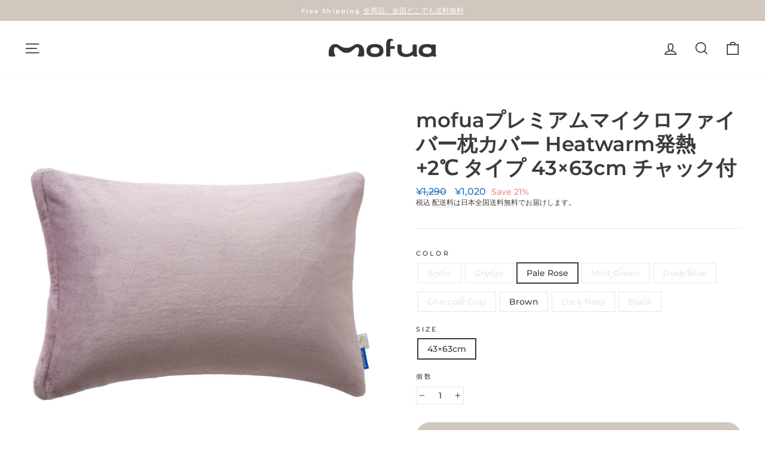

--- FILE ---
content_type: text/html; charset=utf-8
request_url: https://mofua.jp/collections/pillow_cover/products/6012
body_size: 26835
content:
<!doctype html>
<html class="no-js" lang="ja" dir="ltr">
<head>
  <meta name="google-site-verification" content="cTrao3M7XG2GcEeqnmY0BlFBF6VyiDJxA0OYq1l8mdY" />
  <meta charset="utf-8">
  <meta http-equiv="X-UA-Compatible" content="IE=edge,chrome=1">
  <meta name="viewport" content="width=device-width,initial-scale=1">
  <meta name="theme-color" content="#d0c7bf">
  <link rel="canonical" href="https://mofua.jp/products/6012">
  <link rel="preconnect" href="https://cdn.shopify.com">
  <link rel="preconnect" href="https://fonts.shopifycdn.com">
  <link rel="dns-prefetch" href="https://productreviews.shopifycdn.com">
  <link rel="dns-prefetch" href="https://ajax.googleapis.com">
  <link rel="dns-prefetch" href="https://maps.googleapis.com">
  <link rel="dns-prefetch" href="https://maps.gstatic.com"><link rel="shortcut icon" href="//mofua.jp/cdn/shop/files/mofua_Favicon_32x32.png?v=1739421870" type="image/png" /><title>mofuaプレミアムマイクロファイバー枕カバー Heatwarm発熱 +2℃ タイプ 43×63cm チャック付
&ndash; mofuaオンラインストア
</title>
<meta name="description" content="「mofuaプレミアムマイクロファイバー 枕カバー」を進化させたハイブリッド製品。『なめらかな肌ざわり』もバージョンアップ。さらに『+2度のHeatwarm発熱機能』も加わりました。思わず、ほおずりしたくなるなめらかさ。シルクより細い極細繊維を使用しています。『低ホルムアルデヒド仕様』でお子様にも安心です。さらに体の水分に反応して+2度暖かくなる発熱効果（Heatwarm）で、首元・襟元にあたたかさが続く為、朝までぐっすり眠れます。 素材 毛羽部：ポリエステル100%グランド部：ポリエステル65%／レーヨン35% サイズ 43×63cm その他 ・毛羽が燃えやすいので火に近づけないで下さい。・濃色のものは多少色落ちする可能性がありま"><meta property="og:site_name" content="mofuaオンラインストア">
  <meta property="og:url" content="https://mofua.jp/products/6012">
  <meta property="og:title" content="mofuaプレミアムマイクロファイバー枕カバー Heatwarm発熱 +2℃ タイプ 43×63cm チャック付">
  <meta property="og:type" content="product">
  <meta property="og:description" content="「mofuaプレミアムマイクロファイバー 枕カバー」を進化させたハイブリッド製品。『なめらかな肌ざわり』もバージョンアップ。さらに『+2度のHeatwarm発熱機能』も加わりました。思わず、ほおずりしたくなるなめらかさ。シルクより細い極細繊維を使用しています。『低ホルムアルデヒド仕様』でお子様にも安心です。さらに体の水分に反応して+2度暖かくなる発熱効果（Heatwarm）で、首元・襟元にあたたかさが続く為、朝までぐっすり眠れます。 素材 毛羽部：ポリエステル100%グランド部：ポリエステル65%／レーヨン35% サイズ 43×63cm その他 ・毛羽が燃えやすいので火に近づけないで下さい。・濃色のものは多少色落ちする可能性がありま"><meta property="og:image" content="http://mofua.jp/cdn/shop/products/210917-0H5A8839.jpg?v=1634796578">
    <meta property="og:image:secure_url" content="https://mofua.jp/cdn/shop/products/210917-0H5A8839.jpg?v=1634796578">
    <meta property="og:image:width" content="1080">
    <meta property="og:image:height" content="1080"><meta name="twitter:site" content="@">
  <meta name="twitter:card" content="summary_large_image">
  <meta name="twitter:title" content="mofuaプレミアムマイクロファイバー枕カバー Heatwarm発熱 +2℃ タイプ 43×63cm チャック付">
  <meta name="twitter:description" content="「mofuaプレミアムマイクロファイバー 枕カバー」を進化させたハイブリッド製品。『なめらかな肌ざわり』もバージョンアップ。さらに『+2度のHeatwarm発熱機能』も加わりました。思わず、ほおずりしたくなるなめらかさ。シルクより細い極細繊維を使用しています。『低ホルムアルデヒド仕様』でお子様にも安心です。さらに体の水分に反応して+2度暖かくなる発熱効果（Heatwarm）で、首元・襟元にあたたかさが続く為、朝までぐっすり眠れます。 素材 毛羽部：ポリエステル100%グランド部：ポリエステル65%／レーヨン35% サイズ 43×63cm その他 ・毛羽が燃えやすいので火に近づけないで下さい。・濃色のものは多少色落ちする可能性がありま">
<style data-shopify>@font-face {
  font-family: Montserrat;
  font-weight: 600;
  font-style: normal;
  font-display: swap;
  src: url("//mofua.jp/cdn/fonts/montserrat/montserrat_n6.1326b3e84230700ef15b3a29fb520639977513e0.woff2") format("woff2"),
       url("//mofua.jp/cdn/fonts/montserrat/montserrat_n6.652f051080eb14192330daceed8cd53dfdc5ead9.woff") format("woff");
}

  @font-face {
  font-family: Montserrat;
  font-weight: 500;
  font-style: normal;
  font-display: swap;
  src: url("//mofua.jp/cdn/fonts/montserrat/montserrat_n5.07ef3781d9c78c8b93c98419da7ad4fbeebb6635.woff2") format("woff2"),
       url("//mofua.jp/cdn/fonts/montserrat/montserrat_n5.adf9b4bd8b0e4f55a0b203cdd84512667e0d5e4d.woff") format("woff");
}


  @font-face {
  font-family: Montserrat;
  font-weight: 600;
  font-style: normal;
  font-display: swap;
  src: url("//mofua.jp/cdn/fonts/montserrat/montserrat_n6.1326b3e84230700ef15b3a29fb520639977513e0.woff2") format("woff2"),
       url("//mofua.jp/cdn/fonts/montserrat/montserrat_n6.652f051080eb14192330daceed8cd53dfdc5ead9.woff") format("woff");
}

  @font-face {
  font-family: Montserrat;
  font-weight: 500;
  font-style: italic;
  font-display: swap;
  src: url("//mofua.jp/cdn/fonts/montserrat/montserrat_i5.d3a783eb0cc26f2fda1e99d1dfec3ebaea1dc164.woff2") format("woff2"),
       url("//mofua.jp/cdn/fonts/montserrat/montserrat_i5.76d414ea3d56bb79ef992a9c62dce2e9063bc062.woff") format("woff");
}

  @font-face {
  font-family: Montserrat;
  font-weight: 600;
  font-style: italic;
  font-display: swap;
  src: url("//mofua.jp/cdn/fonts/montserrat/montserrat_i6.e90155dd2f004112a61c0322d66d1f59dadfa84b.woff2") format("woff2"),
       url("//mofua.jp/cdn/fonts/montserrat/montserrat_i6.41470518d8e9d7f1bcdd29a447c2397e5393943f.woff") format("woff");
}

</style><link href="//mofua.jp/cdn/shop/t/5/assets/theme.css?v=85679365680025681491746683132" rel="stylesheet" type="text/css" media="all" />
<style data-shopify>:root {
    --typeHeaderPrimary: Montserrat;
    --typeHeaderFallback: sans-serif;
    --typeHeaderSize: 40px;
    --typeHeaderWeight: 600;
    --typeHeaderLineHeight: 1.2;
    --typeHeaderSpacing: 0.0em;

    --typeBasePrimary:Montserrat;
    --typeBaseFallback:sans-serif;
    --typeBaseSize: 14px;
    --typeBaseWeight: 500;
    --typeBaseSpacing: 0.0em;
    --typeBaseLineHeight: 1.3;

    --typeCollectionTitle: 24px;

    --iconWeight: 4px;
    --iconLinecaps: miter;

    
      --buttonRadius: 50px;
    

    --colorGridOverlayOpacity: 0.0;
  }

  .placeholder-content {
    background-image: linear-gradient(100deg, rgba(0,0,0,0) 40%, rgba(0, 0, 0, 0.0) 63%, rgba(0,0,0,0) 79%);
  }</style><script>
    document.documentElement.className = document.documentElement.className.replace('no-js', 'js');

    window.theme = window.theme || {};
    theme.routes = {
      home: "/",
      cart: "/cart.js",
      cartPage: "/cart",
      cartAdd: "/cart/add.js",
      cartChange: "/cart/change.js"
    };
    theme.strings = {
      soldOut: "Sold Out",
      unavailable: "お取り扱いできません",
      stockLabel: "残り [count] 点",
      willNotShipUntil: "Will not ship until [date]",
      willBeInStockAfter: "Will be in stock after [date]",
      waitingForStock: "Inventory on the way",
      savePrice: "Save [saved_amount]",
      cartEmpty: "カート内に商品がありません。",
      cartTermsConfirmation: "You must agree with the terms and conditions of sales to check out",
      searchCollections: "Collections:",
      searchPages: "Pages:",
      searchArticles: "Articles:"
    };
    theme.settings = {
      dynamicVariantsEnable: true,
      dynamicVariantType: "button",
      cartType: "drawer",
      isCustomerTemplate: false,
      moneyFormat: "¥{{amount_no_decimals}}",
      saveType: "percent",
      recentlyViewedEnabled: false,
      productImageSize: "square",
      productImageCover: false,
      predictiveSearch: true,
      predictiveSearchType: "product",
      inventoryThreshold: 10,
      quickView: false,
      themeName: 'Impulse',
      themeVersion: "4.1.3"
    };
  </script>


  

<!-- Google Tag Manager -->
<script>(function(w,d,s,l,i){w[l]=w[l]||[];w[l].push({'gtm.start':
new Date().getTime(),event:'gtm.js'});var f=d.getElementsByTagName(s)[0],
j=d.createElement(s),dl=l!='dataLayer'?'&l='+l:'';j.async=true;j.src=
'https://www.googletagmanager.com/gtm.js?id='+i+dl;f.parentNode.insertBefore(j,f);
})(window,document,'script','dataLayer','GTM-5J3WLG3W');</script>
<!-- End Google Tag Manager -->




  
  <script>window.performance && window.performance.mark && window.performance.mark('shopify.content_for_header.start');</script><meta name="facebook-domain-verification" content="zhxz7bzs6l3qnfgfdtuine3hiz0keh">
<meta name="google-site-verification" content="KCeRDiSGe7f4cDjY8GzbtjCoG5SDWLQ5vgpsss2T4zM">
<meta id="shopify-digital-wallet" name="shopify-digital-wallet" content="/55447388356/digital_wallets/dialog">
<meta name="shopify-checkout-api-token" content="90a9024bffb08a29b5ee0e96a6fbae84">
<link rel="alternate" type="application/json+oembed" href="https://mofua.jp/products/6012.oembed">
<script async="async" src="/checkouts/internal/preloads.js?locale=ja-JP"></script>
<link rel="preconnect" href="https://shop.app" crossorigin="anonymous">
<script async="async" src="https://shop.app/checkouts/internal/preloads.js?locale=ja-JP&shop_id=55447388356" crossorigin="anonymous"></script>
<script id="apple-pay-shop-capabilities" type="application/json">{"shopId":55447388356,"countryCode":"JP","currencyCode":"JPY","merchantCapabilities":["supports3DS"],"merchantId":"gid:\/\/shopify\/Shop\/55447388356","merchantName":"mofuaオンラインストア","requiredBillingContactFields":["postalAddress","email","phone"],"requiredShippingContactFields":["postalAddress","email","phone"],"shippingType":"shipping","supportedNetworks":["visa","masterCard","amex","jcb","discover"],"total":{"type":"pending","label":"mofuaオンラインストア","amount":"1.00"},"shopifyPaymentsEnabled":true,"supportsSubscriptions":true}</script>
<script id="shopify-features" type="application/json">{"accessToken":"90a9024bffb08a29b5ee0e96a6fbae84","betas":["rich-media-storefront-analytics"],"domain":"mofua.jp","predictiveSearch":false,"shopId":55447388356,"locale":"ja"}</script>
<script>var Shopify = Shopify || {};
Shopify.shop = "mofua.myshopify.com";
Shopify.locale = "ja";
Shopify.currency = {"active":"JPY","rate":"1.0"};
Shopify.country = "JP";
Shopify.theme = {"name":"Impulse：2025リニューアル","id":144541745348,"schema_name":"Impulse","schema_version":"4.1.3","theme_store_id":857,"role":"main"};
Shopify.theme.handle = "null";
Shopify.theme.style = {"id":null,"handle":null};
Shopify.cdnHost = "mofua.jp/cdn";
Shopify.routes = Shopify.routes || {};
Shopify.routes.root = "/";</script>
<script type="module">!function(o){(o.Shopify=o.Shopify||{}).modules=!0}(window);</script>
<script>!function(o){function n(){var o=[];function n(){o.push(Array.prototype.slice.apply(arguments))}return n.q=o,n}var t=o.Shopify=o.Shopify||{};t.loadFeatures=n(),t.autoloadFeatures=n()}(window);</script>
<script>
  window.ShopifyPay = window.ShopifyPay || {};
  window.ShopifyPay.apiHost = "shop.app\/pay";
  window.ShopifyPay.redirectState = null;
</script>
<script id="shop-js-analytics" type="application/json">{"pageType":"product"}</script>
<script defer="defer" async type="module" src="//mofua.jp/cdn/shopifycloud/shop-js/modules/v2/client.init-shop-cart-sync_CHE6QNUr.ja.esm.js"></script>
<script defer="defer" async type="module" src="//mofua.jp/cdn/shopifycloud/shop-js/modules/v2/chunk.common_D98kRh4-.esm.js"></script>
<script defer="defer" async type="module" src="//mofua.jp/cdn/shopifycloud/shop-js/modules/v2/chunk.modal_BNwoMci-.esm.js"></script>
<script type="module">
  await import("//mofua.jp/cdn/shopifycloud/shop-js/modules/v2/client.init-shop-cart-sync_CHE6QNUr.ja.esm.js");
await import("//mofua.jp/cdn/shopifycloud/shop-js/modules/v2/chunk.common_D98kRh4-.esm.js");
await import("//mofua.jp/cdn/shopifycloud/shop-js/modules/v2/chunk.modal_BNwoMci-.esm.js");

  window.Shopify.SignInWithShop?.initShopCartSync?.({"fedCMEnabled":true,"windoidEnabled":true});

</script>
<script>
  window.Shopify = window.Shopify || {};
  if (!window.Shopify.featureAssets) window.Shopify.featureAssets = {};
  window.Shopify.featureAssets['shop-js'] = {"shop-cart-sync":["modules/v2/client.shop-cart-sync_Fn6E0AvD.ja.esm.js","modules/v2/chunk.common_D98kRh4-.esm.js","modules/v2/chunk.modal_BNwoMci-.esm.js"],"init-fed-cm":["modules/v2/client.init-fed-cm_sYFpctDP.ja.esm.js","modules/v2/chunk.common_D98kRh4-.esm.js","modules/v2/chunk.modal_BNwoMci-.esm.js"],"shop-toast-manager":["modules/v2/client.shop-toast-manager_Cm6TtnXd.ja.esm.js","modules/v2/chunk.common_D98kRh4-.esm.js","modules/v2/chunk.modal_BNwoMci-.esm.js"],"init-shop-cart-sync":["modules/v2/client.init-shop-cart-sync_CHE6QNUr.ja.esm.js","modules/v2/chunk.common_D98kRh4-.esm.js","modules/v2/chunk.modal_BNwoMci-.esm.js"],"shop-button":["modules/v2/client.shop-button_CZ95wHjv.ja.esm.js","modules/v2/chunk.common_D98kRh4-.esm.js","modules/v2/chunk.modal_BNwoMci-.esm.js"],"init-windoid":["modules/v2/client.init-windoid_BTB72QS9.ja.esm.js","modules/v2/chunk.common_D98kRh4-.esm.js","modules/v2/chunk.modal_BNwoMci-.esm.js"],"shop-cash-offers":["modules/v2/client.shop-cash-offers_BFHBnhKY.ja.esm.js","modules/v2/chunk.common_D98kRh4-.esm.js","modules/v2/chunk.modal_BNwoMci-.esm.js"],"pay-button":["modules/v2/client.pay-button_DTH50Rzq.ja.esm.js","modules/v2/chunk.common_D98kRh4-.esm.js","modules/v2/chunk.modal_BNwoMci-.esm.js"],"init-customer-accounts":["modules/v2/client.init-customer-accounts_BUGn0cIS.ja.esm.js","modules/v2/client.shop-login-button_B-yi3nMN.ja.esm.js","modules/v2/chunk.common_D98kRh4-.esm.js","modules/v2/chunk.modal_BNwoMci-.esm.js"],"avatar":["modules/v2/client.avatar_BTnouDA3.ja.esm.js"],"checkout-modal":["modules/v2/client.checkout-modal_B9SXRRFG.ja.esm.js","modules/v2/chunk.common_D98kRh4-.esm.js","modules/v2/chunk.modal_BNwoMci-.esm.js"],"init-shop-for-new-customer-accounts":["modules/v2/client.init-shop-for-new-customer-accounts_CoX20XDP.ja.esm.js","modules/v2/client.shop-login-button_B-yi3nMN.ja.esm.js","modules/v2/chunk.common_D98kRh4-.esm.js","modules/v2/chunk.modal_BNwoMci-.esm.js"],"init-customer-accounts-sign-up":["modules/v2/client.init-customer-accounts-sign-up_CSeMJfz-.ja.esm.js","modules/v2/client.shop-login-button_B-yi3nMN.ja.esm.js","modules/v2/chunk.common_D98kRh4-.esm.js","modules/v2/chunk.modal_BNwoMci-.esm.js"],"init-shop-email-lookup-coordinator":["modules/v2/client.init-shop-email-lookup-coordinator_DazyVOqY.ja.esm.js","modules/v2/chunk.common_D98kRh4-.esm.js","modules/v2/chunk.modal_BNwoMci-.esm.js"],"shop-follow-button":["modules/v2/client.shop-follow-button_DjSWKMco.ja.esm.js","modules/v2/chunk.common_D98kRh4-.esm.js","modules/v2/chunk.modal_BNwoMci-.esm.js"],"shop-login-button":["modules/v2/client.shop-login-button_B-yi3nMN.ja.esm.js","modules/v2/chunk.common_D98kRh4-.esm.js","modules/v2/chunk.modal_BNwoMci-.esm.js"],"shop-login":["modules/v2/client.shop-login_BdZnYXk6.ja.esm.js","modules/v2/chunk.common_D98kRh4-.esm.js","modules/v2/chunk.modal_BNwoMci-.esm.js"],"lead-capture":["modules/v2/client.lead-capture_emq1eXKF.ja.esm.js","modules/v2/chunk.common_D98kRh4-.esm.js","modules/v2/chunk.modal_BNwoMci-.esm.js"],"payment-terms":["modules/v2/client.payment-terms_CeWs54sX.ja.esm.js","modules/v2/chunk.common_D98kRh4-.esm.js","modules/v2/chunk.modal_BNwoMci-.esm.js"]};
</script>
<script id="__st">var __st={"a":55447388356,"offset":32400,"reqid":"e1048890-9c95-461a-861b-e9ae4c7e8e70-1769648717","pageurl":"mofua.jp\/collections\/pillow_cover\/products\/6012","u":"74d1bcddc73f","p":"product","rtyp":"product","rid":6847333105860};</script>
<script>window.ShopifyPaypalV4VisibilityTracking = true;</script>
<script id="captcha-bootstrap">!function(){'use strict';const t='contact',e='account',n='new_comment',o=[[t,t],['blogs',n],['comments',n],[t,'customer']],c=[[e,'customer_login'],[e,'guest_login'],[e,'recover_customer_password'],[e,'create_customer']],r=t=>t.map((([t,e])=>`form[action*='/${t}']:not([data-nocaptcha='true']) input[name='form_type'][value='${e}']`)).join(','),a=t=>()=>t?[...document.querySelectorAll(t)].map((t=>t.form)):[];function s(){const t=[...o],e=r(t);return a(e)}const i='password',u='form_key',d=['recaptcha-v3-token','g-recaptcha-response','h-captcha-response',i],f=()=>{try{return window.sessionStorage}catch{return}},m='__shopify_v',_=t=>t.elements[u];function p(t,e,n=!1){try{const o=window.sessionStorage,c=JSON.parse(o.getItem(e)),{data:r}=function(t){const{data:e,action:n}=t;return t[m]||n?{data:e,action:n}:{data:t,action:n}}(c);for(const[e,n]of Object.entries(r))t.elements[e]&&(t.elements[e].value=n);n&&o.removeItem(e)}catch(o){console.error('form repopulation failed',{error:o})}}const l='form_type',E='cptcha';function T(t){t.dataset[E]=!0}const w=window,h=w.document,L='Shopify',v='ce_forms',y='captcha';let A=!1;((t,e)=>{const n=(g='f06e6c50-85a8-45c8-87d0-21a2b65856fe',I='https://cdn.shopify.com/shopifycloud/storefront-forms-hcaptcha/ce_storefront_forms_captcha_hcaptcha.v1.5.2.iife.js',D={infoText:'hCaptchaによる保護',privacyText:'プライバシー',termsText:'利用規約'},(t,e,n)=>{const o=w[L][v],c=o.bindForm;if(c)return c(t,g,e,D).then(n);var r;o.q.push([[t,g,e,D],n]),r=I,A||(h.body.append(Object.assign(h.createElement('script'),{id:'captcha-provider',async:!0,src:r})),A=!0)});var g,I,D;w[L]=w[L]||{},w[L][v]=w[L][v]||{},w[L][v].q=[],w[L][y]=w[L][y]||{},w[L][y].protect=function(t,e){n(t,void 0,e),T(t)},Object.freeze(w[L][y]),function(t,e,n,w,h,L){const[v,y,A,g]=function(t,e,n){const i=e?o:[],u=t?c:[],d=[...i,...u],f=r(d),m=r(i),_=r(d.filter((([t,e])=>n.includes(e))));return[a(f),a(m),a(_),s()]}(w,h,L),I=t=>{const e=t.target;return e instanceof HTMLFormElement?e:e&&e.form},D=t=>v().includes(t);t.addEventListener('submit',(t=>{const e=I(t);if(!e)return;const n=D(e)&&!e.dataset.hcaptchaBound&&!e.dataset.recaptchaBound,o=_(e),c=g().includes(e)&&(!o||!o.value);(n||c)&&t.preventDefault(),c&&!n&&(function(t){try{if(!f())return;!function(t){const e=f();if(!e)return;const n=_(t);if(!n)return;const o=n.value;o&&e.removeItem(o)}(t);const e=Array.from(Array(32),(()=>Math.random().toString(36)[2])).join('');!function(t,e){_(t)||t.append(Object.assign(document.createElement('input'),{type:'hidden',name:u})),t.elements[u].value=e}(t,e),function(t,e){const n=f();if(!n)return;const o=[...t.querySelectorAll(`input[type='${i}']`)].map((({name:t})=>t)),c=[...d,...o],r={};for(const[a,s]of new FormData(t).entries())c.includes(a)||(r[a]=s);n.setItem(e,JSON.stringify({[m]:1,action:t.action,data:r}))}(t,e)}catch(e){console.error('failed to persist form',e)}}(e),e.submit())}));const S=(t,e)=>{t&&!t.dataset[E]&&(n(t,e.some((e=>e===t))),T(t))};for(const o of['focusin','change'])t.addEventListener(o,(t=>{const e=I(t);D(e)&&S(e,y())}));const B=e.get('form_key'),M=e.get(l),P=B&&M;t.addEventListener('DOMContentLoaded',(()=>{const t=y();if(P)for(const e of t)e.elements[l].value===M&&p(e,B);[...new Set([...A(),...v().filter((t=>'true'===t.dataset.shopifyCaptcha))])].forEach((e=>S(e,t)))}))}(h,new URLSearchParams(w.location.search),n,t,e,['guest_login'])})(!0,!0)}();</script>
<script integrity="sha256-4kQ18oKyAcykRKYeNunJcIwy7WH5gtpwJnB7kiuLZ1E=" data-source-attribution="shopify.loadfeatures" defer="defer" src="//mofua.jp/cdn/shopifycloud/storefront/assets/storefront/load_feature-a0a9edcb.js" crossorigin="anonymous"></script>
<script crossorigin="anonymous" defer="defer" src="//mofua.jp/cdn/shopifycloud/storefront/assets/shopify_pay/storefront-65b4c6d7.js?v=20250812"></script>
<script data-source-attribution="shopify.dynamic_checkout.dynamic.init">var Shopify=Shopify||{};Shopify.PaymentButton=Shopify.PaymentButton||{isStorefrontPortableWallets:!0,init:function(){window.Shopify.PaymentButton.init=function(){};var t=document.createElement("script");t.src="https://mofua.jp/cdn/shopifycloud/portable-wallets/latest/portable-wallets.ja.js",t.type="module",document.head.appendChild(t)}};
</script>
<script data-source-attribution="shopify.dynamic_checkout.buyer_consent">
  function portableWalletsHideBuyerConsent(e){var t=document.getElementById("shopify-buyer-consent"),n=document.getElementById("shopify-subscription-policy-button");t&&n&&(t.classList.add("hidden"),t.setAttribute("aria-hidden","true"),n.removeEventListener("click",e))}function portableWalletsShowBuyerConsent(e){var t=document.getElementById("shopify-buyer-consent"),n=document.getElementById("shopify-subscription-policy-button");t&&n&&(t.classList.remove("hidden"),t.removeAttribute("aria-hidden"),n.addEventListener("click",e))}window.Shopify?.PaymentButton&&(window.Shopify.PaymentButton.hideBuyerConsent=portableWalletsHideBuyerConsent,window.Shopify.PaymentButton.showBuyerConsent=portableWalletsShowBuyerConsent);
</script>
<script data-source-attribution="shopify.dynamic_checkout.cart.bootstrap">document.addEventListener("DOMContentLoaded",(function(){function t(){return document.querySelector("shopify-accelerated-checkout-cart, shopify-accelerated-checkout")}if(t())Shopify.PaymentButton.init();else{new MutationObserver((function(e,n){t()&&(Shopify.PaymentButton.init(),n.disconnect())})).observe(document.body,{childList:!0,subtree:!0})}}));
</script>
<link id="shopify-accelerated-checkout-styles" rel="stylesheet" media="screen" href="https://mofua.jp/cdn/shopifycloud/portable-wallets/latest/accelerated-checkout-backwards-compat.css" crossorigin="anonymous">
<style id="shopify-accelerated-checkout-cart">
        #shopify-buyer-consent {
  margin-top: 1em;
  display: inline-block;
  width: 100%;
}

#shopify-buyer-consent.hidden {
  display: none;
}

#shopify-subscription-policy-button {
  background: none;
  border: none;
  padding: 0;
  text-decoration: underline;
  font-size: inherit;
  cursor: pointer;
}

#shopify-subscription-policy-button::before {
  box-shadow: none;
}

      </style>

<script>window.performance && window.performance.mark && window.performance.mark('shopify.content_for_header.end');</script>

  <script src="//mofua.jp/cdn/shop/t/5/assets/vendor-scripts-v9.js" defer="defer"></script><script src="//mofua.jp/cdn/shop/t/5/assets/theme.min.js?v=39339811917495584771745214587" defer="defer"></script><meta name="google-site-verification" content="EN95q3B3TgU2IkrS5j-zO4590n7GeJnbc7iaYRc9F5U" />
<link href="https://monorail-edge.shopifysvc.com" rel="dns-prefetch">
<script>(function(){if ("sendBeacon" in navigator && "performance" in window) {try {var session_token_from_headers = performance.getEntriesByType('navigation')[0].serverTiming.find(x => x.name == '_s').description;} catch {var session_token_from_headers = undefined;}var session_cookie_matches = document.cookie.match(/_shopify_s=([^;]*)/);var session_token_from_cookie = session_cookie_matches && session_cookie_matches.length === 2 ? session_cookie_matches[1] : "";var session_token = session_token_from_headers || session_token_from_cookie || "";function handle_abandonment_event(e) {var entries = performance.getEntries().filter(function(entry) {return /monorail-edge.shopifysvc.com/.test(entry.name);});if (!window.abandonment_tracked && entries.length === 0) {window.abandonment_tracked = true;var currentMs = Date.now();var navigation_start = performance.timing.navigationStart;var payload = {shop_id: 55447388356,url: window.location.href,navigation_start,duration: currentMs - navigation_start,session_token,page_type: "product"};window.navigator.sendBeacon("https://monorail-edge.shopifysvc.com/v1/produce", JSON.stringify({schema_id: "online_store_buyer_site_abandonment/1.1",payload: payload,metadata: {event_created_at_ms: currentMs,event_sent_at_ms: currentMs}}));}}window.addEventListener('pagehide', handle_abandonment_event);}}());</script>
<script id="web-pixels-manager-setup">(function e(e,d,r,n,o){if(void 0===o&&(o={}),!Boolean(null===(a=null===(i=window.Shopify)||void 0===i?void 0:i.analytics)||void 0===a?void 0:a.replayQueue)){var i,a;window.Shopify=window.Shopify||{};var t=window.Shopify;t.analytics=t.analytics||{};var s=t.analytics;s.replayQueue=[],s.publish=function(e,d,r){return s.replayQueue.push([e,d,r]),!0};try{self.performance.mark("wpm:start")}catch(e){}var l=function(){var e={modern:/Edge?\/(1{2}[4-9]|1[2-9]\d|[2-9]\d{2}|\d{4,})\.\d+(\.\d+|)|Firefox\/(1{2}[4-9]|1[2-9]\d|[2-9]\d{2}|\d{4,})\.\d+(\.\d+|)|Chrom(ium|e)\/(9{2}|\d{3,})\.\d+(\.\d+|)|(Maci|X1{2}).+ Version\/(15\.\d+|(1[6-9]|[2-9]\d|\d{3,})\.\d+)([,.]\d+|)( \(\w+\)|)( Mobile\/\w+|) Safari\/|Chrome.+OPR\/(9{2}|\d{3,})\.\d+\.\d+|(CPU[ +]OS|iPhone[ +]OS|CPU[ +]iPhone|CPU IPhone OS|CPU iPad OS)[ +]+(15[._]\d+|(1[6-9]|[2-9]\d|\d{3,})[._]\d+)([._]\d+|)|Android:?[ /-](13[3-9]|1[4-9]\d|[2-9]\d{2}|\d{4,})(\.\d+|)(\.\d+|)|Android.+Firefox\/(13[5-9]|1[4-9]\d|[2-9]\d{2}|\d{4,})\.\d+(\.\d+|)|Android.+Chrom(ium|e)\/(13[3-9]|1[4-9]\d|[2-9]\d{2}|\d{4,})\.\d+(\.\d+|)|SamsungBrowser\/([2-9]\d|\d{3,})\.\d+/,legacy:/Edge?\/(1[6-9]|[2-9]\d|\d{3,})\.\d+(\.\d+|)|Firefox\/(5[4-9]|[6-9]\d|\d{3,})\.\d+(\.\d+|)|Chrom(ium|e)\/(5[1-9]|[6-9]\d|\d{3,})\.\d+(\.\d+|)([\d.]+$|.*Safari\/(?![\d.]+ Edge\/[\d.]+$))|(Maci|X1{2}).+ Version\/(10\.\d+|(1[1-9]|[2-9]\d|\d{3,})\.\d+)([,.]\d+|)( \(\w+\)|)( Mobile\/\w+|) Safari\/|Chrome.+OPR\/(3[89]|[4-9]\d|\d{3,})\.\d+\.\d+|(CPU[ +]OS|iPhone[ +]OS|CPU[ +]iPhone|CPU IPhone OS|CPU iPad OS)[ +]+(10[._]\d+|(1[1-9]|[2-9]\d|\d{3,})[._]\d+)([._]\d+|)|Android:?[ /-](13[3-9]|1[4-9]\d|[2-9]\d{2}|\d{4,})(\.\d+|)(\.\d+|)|Mobile Safari.+OPR\/([89]\d|\d{3,})\.\d+\.\d+|Android.+Firefox\/(13[5-9]|1[4-9]\d|[2-9]\d{2}|\d{4,})\.\d+(\.\d+|)|Android.+Chrom(ium|e)\/(13[3-9]|1[4-9]\d|[2-9]\d{2}|\d{4,})\.\d+(\.\d+|)|Android.+(UC? ?Browser|UCWEB|U3)[ /]?(15\.([5-9]|\d{2,})|(1[6-9]|[2-9]\d|\d{3,})\.\d+)\.\d+|SamsungBrowser\/(5\.\d+|([6-9]|\d{2,})\.\d+)|Android.+MQ{2}Browser\/(14(\.(9|\d{2,})|)|(1[5-9]|[2-9]\d|\d{3,})(\.\d+|))(\.\d+|)|K[Aa][Ii]OS\/(3\.\d+|([4-9]|\d{2,})\.\d+)(\.\d+|)/},d=e.modern,r=e.legacy,n=navigator.userAgent;return n.match(d)?"modern":n.match(r)?"legacy":"unknown"}(),u="modern"===l?"modern":"legacy",c=(null!=n?n:{modern:"",legacy:""})[u],f=function(e){return[e.baseUrl,"/wpm","/b",e.hashVersion,"modern"===e.buildTarget?"m":"l",".js"].join("")}({baseUrl:d,hashVersion:r,buildTarget:u}),m=function(e){var d=e.version,r=e.bundleTarget,n=e.surface,o=e.pageUrl,i=e.monorailEndpoint;return{emit:function(e){var a=e.status,t=e.errorMsg,s=(new Date).getTime(),l=JSON.stringify({metadata:{event_sent_at_ms:s},events:[{schema_id:"web_pixels_manager_load/3.1",payload:{version:d,bundle_target:r,page_url:o,status:a,surface:n,error_msg:t},metadata:{event_created_at_ms:s}}]});if(!i)return console&&console.warn&&console.warn("[Web Pixels Manager] No Monorail endpoint provided, skipping logging."),!1;try{return self.navigator.sendBeacon.bind(self.navigator)(i,l)}catch(e){}var u=new XMLHttpRequest;try{return u.open("POST",i,!0),u.setRequestHeader("Content-Type","text/plain"),u.send(l),!0}catch(e){return console&&console.warn&&console.warn("[Web Pixels Manager] Got an unhandled error while logging to Monorail."),!1}}}}({version:r,bundleTarget:l,surface:e.surface,pageUrl:self.location.href,monorailEndpoint:e.monorailEndpoint});try{o.browserTarget=l,function(e){var d=e.src,r=e.async,n=void 0===r||r,o=e.onload,i=e.onerror,a=e.sri,t=e.scriptDataAttributes,s=void 0===t?{}:t,l=document.createElement("script"),u=document.querySelector("head"),c=document.querySelector("body");if(l.async=n,l.src=d,a&&(l.integrity=a,l.crossOrigin="anonymous"),s)for(var f in s)if(Object.prototype.hasOwnProperty.call(s,f))try{l.dataset[f]=s[f]}catch(e){}if(o&&l.addEventListener("load",o),i&&l.addEventListener("error",i),u)u.appendChild(l);else{if(!c)throw new Error("Did not find a head or body element to append the script");c.appendChild(l)}}({src:f,async:!0,onload:function(){if(!function(){var e,d;return Boolean(null===(d=null===(e=window.Shopify)||void 0===e?void 0:e.analytics)||void 0===d?void 0:d.initialized)}()){var d=window.webPixelsManager.init(e)||void 0;if(d){var r=window.Shopify.analytics;r.replayQueue.forEach((function(e){var r=e[0],n=e[1],o=e[2];d.publishCustomEvent(r,n,o)})),r.replayQueue=[],r.publish=d.publishCustomEvent,r.visitor=d.visitor,r.initialized=!0}}},onerror:function(){return m.emit({status:"failed",errorMsg:"".concat(f," has failed to load")})},sri:function(e){var d=/^sha384-[A-Za-z0-9+/=]+$/;return"string"==typeof e&&d.test(e)}(c)?c:"",scriptDataAttributes:o}),m.emit({status:"loading"})}catch(e){m.emit({status:"failed",errorMsg:(null==e?void 0:e.message)||"Unknown error"})}}})({shopId: 55447388356,storefrontBaseUrl: "https://mofua.jp",extensionsBaseUrl: "https://extensions.shopifycdn.com/cdn/shopifycloud/web-pixels-manager",monorailEndpoint: "https://monorail-edge.shopifysvc.com/unstable/produce_batch",surface: "storefront-renderer",enabledBetaFlags: ["2dca8a86"],webPixelsConfigList: [{"id":"478445764","configuration":"{\"config\":\"{\\\"pixel_id\\\":\\\"G-V87RJG70ET\\\",\\\"google_tag_ids\\\":[\\\"G-V87RJG70ET\\\",\\\"GT-KTRR396\\\"],\\\"target_country\\\":\\\"JP\\\",\\\"gtag_events\\\":[{\\\"type\\\":\\\"search\\\",\\\"action_label\\\":\\\"G-V87RJG70ET\\\"},{\\\"type\\\":\\\"begin_checkout\\\",\\\"action_label\\\":\\\"G-V87RJG70ET\\\"},{\\\"type\\\":\\\"view_item\\\",\\\"action_label\\\":[\\\"G-V87RJG70ET\\\",\\\"MC-DKMBJP3V72\\\"]},{\\\"type\\\":\\\"purchase\\\",\\\"action_label\\\":[\\\"G-V87RJG70ET\\\",\\\"MC-DKMBJP3V72\\\"]},{\\\"type\\\":\\\"page_view\\\",\\\"action_label\\\":[\\\"G-V87RJG70ET\\\",\\\"MC-DKMBJP3V72\\\"]},{\\\"type\\\":\\\"add_payment_info\\\",\\\"action_label\\\":\\\"G-V87RJG70ET\\\"},{\\\"type\\\":\\\"add_to_cart\\\",\\\"action_label\\\":\\\"G-V87RJG70ET\\\"}],\\\"enable_monitoring_mode\\\":false}\"}","eventPayloadVersion":"v1","runtimeContext":"OPEN","scriptVersion":"b2a88bafab3e21179ed38636efcd8a93","type":"APP","apiClientId":1780363,"privacyPurposes":[],"dataSharingAdjustments":{"protectedCustomerApprovalScopes":["read_customer_address","read_customer_email","read_customer_name","read_customer_personal_data","read_customer_phone"]}},{"id":"89161924","configuration":"{\"tagID\":\"2613591625315\"}","eventPayloadVersion":"v1","runtimeContext":"STRICT","scriptVersion":"18031546ee651571ed29edbe71a3550b","type":"APP","apiClientId":3009811,"privacyPurposes":["ANALYTICS","MARKETING","SALE_OF_DATA"],"dataSharingAdjustments":{"protectedCustomerApprovalScopes":["read_customer_address","read_customer_email","read_customer_name","read_customer_personal_data","read_customer_phone"]}},{"id":"shopify-app-pixel","configuration":"{}","eventPayloadVersion":"v1","runtimeContext":"STRICT","scriptVersion":"0450","apiClientId":"shopify-pixel","type":"APP","privacyPurposes":["ANALYTICS","MARKETING"]},{"id":"shopify-custom-pixel","eventPayloadVersion":"v1","runtimeContext":"LAX","scriptVersion":"0450","apiClientId":"shopify-pixel","type":"CUSTOM","privacyPurposes":["ANALYTICS","MARKETING"]}],isMerchantRequest: false,initData: {"shop":{"name":"mofuaオンラインストア","paymentSettings":{"currencyCode":"JPY"},"myshopifyDomain":"mofua.myshopify.com","countryCode":"JP","storefrontUrl":"https:\/\/mofua.jp"},"customer":null,"cart":null,"checkout":null,"productVariants":[{"price":{"amount":1020.0,"currencyCode":"JPY"},"product":{"title":"mofuaプレミアムマイクロファイバー枕カバー Heatwarm発熱 +2℃ タイプ 43×63cm チャック付","vendor":"mofuaオンラインストア","id":"6847333105860","untranslatedTitle":"mofuaプレミアムマイクロファイバー枕カバー Heatwarm発熱 +2℃ タイプ 43×63cm チャック付","url":"\/products\/6012","type":"枕カバー"},"id":"40491684987076","image":{"src":"\/\/mofua.jp\/cdn\/shop\/products\/210917-0H5A8839.jpg?v=1634796578"},"sku":"60120008","title":"Snow \/ 43×63cm","untranslatedTitle":"Snow \/ 43×63cm"},{"price":{"amount":990.0,"currencyCode":"JPY"},"product":{"title":"mofuaプレミアムマイクロファイバー枕カバー Heatwarm発熱 +2℃ タイプ 43×63cm チャック付","vendor":"mofuaオンラインストア","id":"6847333105860","untranslatedTitle":"mofuaプレミアムマイクロファイバー枕カバー Heatwarm発熱 +2℃ タイプ 43×63cm チャック付","url":"\/products\/6012","type":"枕カバー"},"id":"40491685019844","image":{"src":"\/\/mofua.jp\/cdn\/shop\/products\/greige_84c24728-d39f-4faf-94e2-4fd57f5d9e4d.jpg?v=1634796577"},"sku":"601200N8","title":"Greige \/ 43×63cm","untranslatedTitle":"Greige \/ 43×63cm"},{"price":{"amount":1020.0,"currencyCode":"JPY"},"product":{"title":"mofuaプレミアムマイクロファイバー枕カバー Heatwarm発熱 +2℃ タイプ 43×63cm チャック付","vendor":"mofuaオンラインストア","id":"6847333105860","untranslatedTitle":"mofuaプレミアムマイクロファイバー枕カバー Heatwarm発熱 +2℃ タイプ 43×63cm チャック付","url":"\/products\/6012","type":"枕カバー"},"id":"41808109306052","image":{"src":"\/\/mofua.jp\/cdn\/shop\/products\/60120090.jpg?v=1662782312"},"sku":"60120090","title":"Pale Rose \/ 43×63cm","untranslatedTitle":"Pale Rose \/ 43×63cm"},{"price":{"amount":1290.0,"currencyCode":"JPY"},"product":{"title":"mofuaプレミアムマイクロファイバー枕カバー Heatwarm発熱 +2℃ タイプ 43×63cm チャック付","vendor":"mofuaオンラインストア","id":"6847333105860","untranslatedTitle":"mofuaプレミアムマイクロファイバー枕カバー Heatwarm発熱 +2℃ タイプ 43×63cm チャック付","url":"\/products\/6012","type":"枕カバー"},"id":"41808109338820","image":{"src":"\/\/mofua.jp\/cdn\/shop\/products\/60120004.jpg?v=1662782312"},"sku":"60120004","title":"Mint Green \/ 43×63cm","untranslatedTitle":"Mint Green \/ 43×63cm"},{"price":{"amount":1030.0,"currencyCode":"JPY"},"product":{"title":"mofuaプレミアムマイクロファイバー枕カバー Heatwarm発熱 +2℃ タイプ 43×63cm チャック付","vendor":"mofuaオンラインストア","id":"6847333105860","untranslatedTitle":"mofuaプレミアムマイクロファイバー枕カバー Heatwarm発熱 +2℃ タイプ 43×63cm チャック付","url":"\/products\/6012","type":"枕カバー"},"id":"41808109371588","image":{"src":"\/\/mofua.jp\/cdn\/shop\/products\/60120002.jpg?v=1662782312"},"sku":"60120002","title":"Dusk Blue \/ 43×63cm","untranslatedTitle":"Dusk Blue \/ 43×63cm"},{"price":{"amount":1290.0,"currencyCode":"JPY"},"product":{"title":"mofuaプレミアムマイクロファイバー枕カバー Heatwarm発熱 +2℃ タイプ 43×63cm チャック付","vendor":"mofuaオンラインストア","id":"6847333105860","untranslatedTitle":"mofuaプレミアムマイクロファイバー枕カバー Heatwarm発熱 +2℃ タイプ 43×63cm チャック付","url":"\/products\/6012","type":"枕カバー"},"id":"40491685150916","image":{"src":"\/\/mofua.jp\/cdn\/shop\/products\/210917-0H5A8823.jpg?v=1662782312"},"sku":"60120068","title":"Charcoal Gray \/ 43×63cm","untranslatedTitle":"Charcoal Gray \/ 43×63cm"},{"price":{"amount":1010.0,"currencyCode":"JPY"},"product":{"title":"mofuaプレミアムマイクロファイバー枕カバー Heatwarm発熱 +2℃ タイプ 43×63cm チャック付","vendor":"mofuaオンラインストア","id":"6847333105860","untranslatedTitle":"mofuaプレミアムマイクロファイバー枕カバー Heatwarm発熱 +2℃ タイプ 43×63cm チャック付","url":"\/products\/6012","type":"枕カバー"},"id":"40491685052612","image":{"src":"\/\/mofua.jp\/cdn\/shop\/products\/210917-0H5A8850.jpg?v=1662782312"},"sku":"60120006","title":"Brown \/ 43×63cm","untranslatedTitle":"Brown \/ 43×63cm"},{"price":{"amount":1030.0,"currencyCode":"JPY"},"product":{"title":"mofuaプレミアムマイクロファイバー枕カバー Heatwarm発熱 +2℃ タイプ 43×63cm チャック付","vendor":"mofuaオンラインストア","id":"6847333105860","untranslatedTitle":"mofuaプレミアムマイクロファイバー枕カバー Heatwarm発熱 +2℃ タイプ 43×63cm チャック付","url":"\/products\/6012","type":"枕カバー"},"id":"40491685183684","image":{"src":"\/\/mofua.jp\/cdn\/shop\/products\/210917-0H5A8826.jpg?v=1662782312"},"sku":"60120022","title":"Dark Navy \/ 43×63cm","untranslatedTitle":"Dark Navy \/ 43×63cm"},{"price":{"amount":1290.0,"currencyCode":"JPY"},"product":{"title":"mofuaプレミアムマイクロファイバー枕カバー Heatwarm発熱 +2℃ タイプ 43×63cm チャック付","vendor":"mofuaオンラインストア","id":"6847333105860","untranslatedTitle":"mofuaプレミアムマイクロファイバー枕カバー Heatwarm発熱 +2℃ タイプ 43×63cm チャック付","url":"\/products\/6012","type":"枕カバー"},"id":"40491685216452","image":{"src":"\/\/mofua.jp\/cdn\/shop\/products\/210917-0H5A8852.jpg?v=1662782312"},"sku":"60120010","title":"Black \/ 43×63cm","untranslatedTitle":"Black \/ 43×63cm"}],"purchasingCompany":null},},"https://mofua.jp/cdn","1d2a099fw23dfb22ep557258f5m7a2edbae",{"modern":"","legacy":""},{"shopId":"55447388356","storefrontBaseUrl":"https:\/\/mofua.jp","extensionBaseUrl":"https:\/\/extensions.shopifycdn.com\/cdn\/shopifycloud\/web-pixels-manager","surface":"storefront-renderer","enabledBetaFlags":"[\"2dca8a86\"]","isMerchantRequest":"false","hashVersion":"1d2a099fw23dfb22ep557258f5m7a2edbae","publish":"custom","events":"[[\"page_viewed\",{}],[\"product_viewed\",{\"productVariant\":{\"price\":{\"amount\":1020.0,\"currencyCode\":\"JPY\"},\"product\":{\"title\":\"mofuaプレミアムマイクロファイバー枕カバー Heatwarm発熱 +2℃ タイプ 43×63cm チャック付\",\"vendor\":\"mofuaオンラインストア\",\"id\":\"6847333105860\",\"untranslatedTitle\":\"mofuaプレミアムマイクロファイバー枕カバー Heatwarm発熱 +2℃ タイプ 43×63cm チャック付\",\"url\":\"\/products\/6012\",\"type\":\"枕カバー\"},\"id\":\"41808109306052\",\"image\":{\"src\":\"\/\/mofua.jp\/cdn\/shop\/products\/60120090.jpg?v=1662782312\"},\"sku\":\"60120090\",\"title\":\"Pale Rose \/ 43×63cm\",\"untranslatedTitle\":\"Pale Rose \/ 43×63cm\"}}]]"});</script><script>
  window.ShopifyAnalytics = window.ShopifyAnalytics || {};
  window.ShopifyAnalytics.meta = window.ShopifyAnalytics.meta || {};
  window.ShopifyAnalytics.meta.currency = 'JPY';
  var meta = {"product":{"id":6847333105860,"gid":"gid:\/\/shopify\/Product\/6847333105860","vendor":"mofuaオンラインストア","type":"枕カバー","handle":"6012","variants":[{"id":40491684987076,"price":102000,"name":"mofuaプレミアムマイクロファイバー枕カバー Heatwarm発熱 +2℃ タイプ 43×63cm チャック付 - Snow \/ 43×63cm","public_title":"Snow \/ 43×63cm","sku":"60120008"},{"id":40491685019844,"price":99000,"name":"mofuaプレミアムマイクロファイバー枕カバー Heatwarm発熱 +2℃ タイプ 43×63cm チャック付 - Greige \/ 43×63cm","public_title":"Greige \/ 43×63cm","sku":"601200N8"},{"id":41808109306052,"price":102000,"name":"mofuaプレミアムマイクロファイバー枕カバー Heatwarm発熱 +2℃ タイプ 43×63cm チャック付 - Pale Rose \/ 43×63cm","public_title":"Pale Rose \/ 43×63cm","sku":"60120090"},{"id":41808109338820,"price":129000,"name":"mofuaプレミアムマイクロファイバー枕カバー Heatwarm発熱 +2℃ タイプ 43×63cm チャック付 - Mint Green \/ 43×63cm","public_title":"Mint Green \/ 43×63cm","sku":"60120004"},{"id":41808109371588,"price":103000,"name":"mofuaプレミアムマイクロファイバー枕カバー Heatwarm発熱 +2℃ タイプ 43×63cm チャック付 - Dusk Blue \/ 43×63cm","public_title":"Dusk Blue \/ 43×63cm","sku":"60120002"},{"id":40491685150916,"price":129000,"name":"mofuaプレミアムマイクロファイバー枕カバー Heatwarm発熱 +2℃ タイプ 43×63cm チャック付 - Charcoal Gray \/ 43×63cm","public_title":"Charcoal Gray \/ 43×63cm","sku":"60120068"},{"id":40491685052612,"price":101000,"name":"mofuaプレミアムマイクロファイバー枕カバー Heatwarm発熱 +2℃ タイプ 43×63cm チャック付 - Brown \/ 43×63cm","public_title":"Brown \/ 43×63cm","sku":"60120006"},{"id":40491685183684,"price":103000,"name":"mofuaプレミアムマイクロファイバー枕カバー Heatwarm発熱 +2℃ タイプ 43×63cm チャック付 - Dark Navy \/ 43×63cm","public_title":"Dark Navy \/ 43×63cm","sku":"60120022"},{"id":40491685216452,"price":129000,"name":"mofuaプレミアムマイクロファイバー枕カバー Heatwarm発熱 +2℃ タイプ 43×63cm チャック付 - Black \/ 43×63cm","public_title":"Black \/ 43×63cm","sku":"60120010"}],"remote":false},"page":{"pageType":"product","resourceType":"product","resourceId":6847333105860,"requestId":"e1048890-9c95-461a-861b-e9ae4c7e8e70-1769648717"}};
  for (var attr in meta) {
    window.ShopifyAnalytics.meta[attr] = meta[attr];
  }
</script>
<script class="analytics">
  (function () {
    var customDocumentWrite = function(content) {
      var jquery = null;

      if (window.jQuery) {
        jquery = window.jQuery;
      } else if (window.Checkout && window.Checkout.$) {
        jquery = window.Checkout.$;
      }

      if (jquery) {
        jquery('body').append(content);
      }
    };

    var hasLoggedConversion = function(token) {
      if (token) {
        return document.cookie.indexOf('loggedConversion=' + token) !== -1;
      }
      return false;
    }

    var setCookieIfConversion = function(token) {
      if (token) {
        var twoMonthsFromNow = new Date(Date.now());
        twoMonthsFromNow.setMonth(twoMonthsFromNow.getMonth() + 2);

        document.cookie = 'loggedConversion=' + token + '; expires=' + twoMonthsFromNow;
      }
    }

    var trekkie = window.ShopifyAnalytics.lib = window.trekkie = window.trekkie || [];
    if (trekkie.integrations) {
      return;
    }
    trekkie.methods = [
      'identify',
      'page',
      'ready',
      'track',
      'trackForm',
      'trackLink'
    ];
    trekkie.factory = function(method) {
      return function() {
        var args = Array.prototype.slice.call(arguments);
        args.unshift(method);
        trekkie.push(args);
        return trekkie;
      };
    };
    for (var i = 0; i < trekkie.methods.length; i++) {
      var key = trekkie.methods[i];
      trekkie[key] = trekkie.factory(key);
    }
    trekkie.load = function(config) {
      trekkie.config = config || {};
      trekkie.config.initialDocumentCookie = document.cookie;
      var first = document.getElementsByTagName('script')[0];
      var script = document.createElement('script');
      script.type = 'text/javascript';
      script.onerror = function(e) {
        var scriptFallback = document.createElement('script');
        scriptFallback.type = 'text/javascript';
        scriptFallback.onerror = function(error) {
                var Monorail = {
      produce: function produce(monorailDomain, schemaId, payload) {
        var currentMs = new Date().getTime();
        var event = {
          schema_id: schemaId,
          payload: payload,
          metadata: {
            event_created_at_ms: currentMs,
            event_sent_at_ms: currentMs
          }
        };
        return Monorail.sendRequest("https://" + monorailDomain + "/v1/produce", JSON.stringify(event));
      },
      sendRequest: function sendRequest(endpointUrl, payload) {
        // Try the sendBeacon API
        if (window && window.navigator && typeof window.navigator.sendBeacon === 'function' && typeof window.Blob === 'function' && !Monorail.isIos12()) {
          var blobData = new window.Blob([payload], {
            type: 'text/plain'
          });

          if (window.navigator.sendBeacon(endpointUrl, blobData)) {
            return true;
          } // sendBeacon was not successful

        } // XHR beacon

        var xhr = new XMLHttpRequest();

        try {
          xhr.open('POST', endpointUrl);
          xhr.setRequestHeader('Content-Type', 'text/plain');
          xhr.send(payload);
        } catch (e) {
          console.log(e);
        }

        return false;
      },
      isIos12: function isIos12() {
        return window.navigator.userAgent.lastIndexOf('iPhone; CPU iPhone OS 12_') !== -1 || window.navigator.userAgent.lastIndexOf('iPad; CPU OS 12_') !== -1;
      }
    };
    Monorail.produce('monorail-edge.shopifysvc.com',
      'trekkie_storefront_load_errors/1.1',
      {shop_id: 55447388356,
      theme_id: 144541745348,
      app_name: "storefront",
      context_url: window.location.href,
      source_url: "//mofua.jp/cdn/s/trekkie.storefront.a804e9514e4efded663580eddd6991fcc12b5451.min.js"});

        };
        scriptFallback.async = true;
        scriptFallback.src = '//mofua.jp/cdn/s/trekkie.storefront.a804e9514e4efded663580eddd6991fcc12b5451.min.js';
        first.parentNode.insertBefore(scriptFallback, first);
      };
      script.async = true;
      script.src = '//mofua.jp/cdn/s/trekkie.storefront.a804e9514e4efded663580eddd6991fcc12b5451.min.js';
      first.parentNode.insertBefore(script, first);
    };
    trekkie.load(
      {"Trekkie":{"appName":"storefront","development":false,"defaultAttributes":{"shopId":55447388356,"isMerchantRequest":null,"themeId":144541745348,"themeCityHash":"1931270607827071793","contentLanguage":"ja","currency":"JPY","eventMetadataId":"12646c63-e2fc-4095-a67c-37416fe6cd22"},"isServerSideCookieWritingEnabled":true,"monorailRegion":"shop_domain","enabledBetaFlags":["65f19447","b5387b81"]},"Session Attribution":{},"S2S":{"facebookCapiEnabled":false,"source":"trekkie-storefront-renderer","apiClientId":580111}}
    );

    var loaded = false;
    trekkie.ready(function() {
      if (loaded) return;
      loaded = true;

      window.ShopifyAnalytics.lib = window.trekkie;

      var originalDocumentWrite = document.write;
      document.write = customDocumentWrite;
      try { window.ShopifyAnalytics.merchantGoogleAnalytics.call(this); } catch(error) {};
      document.write = originalDocumentWrite;

      window.ShopifyAnalytics.lib.page(null,{"pageType":"product","resourceType":"product","resourceId":6847333105860,"requestId":"e1048890-9c95-461a-861b-e9ae4c7e8e70-1769648717","shopifyEmitted":true});

      var match = window.location.pathname.match(/checkouts\/(.+)\/(thank_you|post_purchase)/)
      var token = match? match[1]: undefined;
      if (!hasLoggedConversion(token)) {
        setCookieIfConversion(token);
        window.ShopifyAnalytics.lib.track("Viewed Product",{"currency":"JPY","variantId":40491684987076,"productId":6847333105860,"productGid":"gid:\/\/shopify\/Product\/6847333105860","name":"mofuaプレミアムマイクロファイバー枕カバー Heatwarm発熱 +2℃ タイプ 43×63cm チャック付 - Snow \/ 43×63cm","price":"1020","sku":"60120008","brand":"mofuaオンラインストア","variant":"Snow \/ 43×63cm","category":"枕カバー","nonInteraction":true,"remote":false},undefined,undefined,{"shopifyEmitted":true});
      window.ShopifyAnalytics.lib.track("monorail:\/\/trekkie_storefront_viewed_product\/1.1",{"currency":"JPY","variantId":40491684987076,"productId":6847333105860,"productGid":"gid:\/\/shopify\/Product\/6847333105860","name":"mofuaプレミアムマイクロファイバー枕カバー Heatwarm発熱 +2℃ タイプ 43×63cm チャック付 - Snow \/ 43×63cm","price":"1020","sku":"60120008","brand":"mofuaオンラインストア","variant":"Snow \/ 43×63cm","category":"枕カバー","nonInteraction":true,"remote":false,"referer":"https:\/\/mofua.jp\/collections\/pillow_cover\/products\/6012"});
      }
    });


        var eventsListenerScript = document.createElement('script');
        eventsListenerScript.async = true;
        eventsListenerScript.src = "//mofua.jp/cdn/shopifycloud/storefront/assets/shop_events_listener-3da45d37.js";
        document.getElementsByTagName('head')[0].appendChild(eventsListenerScript);

})();</script>
  <script>
  if (!window.ga || (window.ga && typeof window.ga !== 'function')) {
    window.ga = function ga() {
      (window.ga.q = window.ga.q || []).push(arguments);
      if (window.Shopify && window.Shopify.analytics && typeof window.Shopify.analytics.publish === 'function') {
        window.Shopify.analytics.publish("ga_stub_called", {}, {sendTo: "google_osp_migration"});
      }
      console.error("Shopify's Google Analytics stub called with:", Array.from(arguments), "\nSee https://help.shopify.com/manual/promoting-marketing/pixels/pixel-migration#google for more information.");
    };
    if (window.Shopify && window.Shopify.analytics && typeof window.Shopify.analytics.publish === 'function') {
      window.Shopify.analytics.publish("ga_stub_initialized", {}, {sendTo: "google_osp_migration"});
    }
  }
</script>
<script
  defer
  src="https://mofua.jp/cdn/shopifycloud/perf-kit/shopify-perf-kit-3.1.0.min.js"
  data-application="storefront-renderer"
  data-shop-id="55447388356"
  data-render-region="gcp-us-east1"
  data-page-type="product"
  data-theme-instance-id="144541745348"
  data-theme-name="Impulse"
  data-theme-version="4.1.3"
  data-monorail-region="shop_domain"
  data-resource-timing-sampling-rate="10"
  data-shs="true"
  data-shs-beacon="true"
  data-shs-export-with-fetch="true"
  data-shs-logs-sample-rate="1"
  data-shs-beacon-endpoint="https://mofua.jp/api/collect"
></script>
</head>

  
<body class="template-product" data-center-text="true" data-button_style="round" data-type_header_capitalize="false" data-type_headers_align_text="true" data-type_product_capitalize="false" data-swatch_style="round" >


<!-- Google Tag Manager (noscript) -->
<noscript><iframe src="https://www.googletagmanager.com/ns.html?id=GTM-5J3WLG3W"
height="0" width="0" style="display:none;visibility:hidden"></iframe></noscript>
<!-- End Google Tag Manager (noscript) -->


  
  <a class="in-page-link visually-hidden skip-link" href="#MainContent">コンテンツにスキップする</a>

  <div id="PageContainer" class="page-container">
    <div class="transition-body"><div id="shopify-section-header" class="shopify-section">

<div id="NavDrawer" class="drawer drawer--left">
  <div class="drawer__contents">
    <div class="drawer__fixed-header">
      <div class="drawer__header appear-animation appear-delay-1">
        <div class="h2 drawer__title"></div>
        <div class="drawer__close">
          <button type="button" class="drawer__close-button js-drawer-close">
            <svg aria-hidden="true" focusable="false" role="presentation" class="icon icon-close" viewBox="0 0 64 64"><path d="M19 17.61l27.12 27.13m0-27.12L19 44.74"/></svg>
            <span class="icon__fallback-text">Close menu</span>
          </button>
        </div>
      </div>
    </div>
    <div class="drawer__scrollable">
      <ul class="mobile-nav mobile-nav--heading-style" role="navigation" aria-label="Primary"><li class="mobile-nav__item appear-animation appear-delay-2"><a href="/collections/blanket" class="mobile-nav__link mobile-nav__link--top-level">掛け布団／毛布／ケット</a></li><li class="mobile-nav__item appear-animation appear-delay-3"><a href="/collections/bed_pad" class="mobile-nav__link mobile-nav__link--top-level">敷きパッド／シーツ</a></li><li class="mobile-nav__item appear-animation appear-delay-4"><a href="/collections/baby_bedding" class="mobile-nav__link mobile-nav__link--top-level">ベビー寝具</a></li><li class="mobile-nav__item appear-animation appear-delay-5"><a href="/collections/room_wear" class="mobile-nav__link mobile-nav__link--top-level">着る毛布／ルームウェア</a></li><li class="mobile-nav__item appear-animation appear-delay-6"><a href="/collections/cushion" class="mobile-nav__link mobile-nav__link--top-level">クッション／抱き枕／カバー</a></li><li class="mobile-nav__item appear-animation appear-delay-7"><a href="/collections/interior" class="mobile-nav__link mobile-nav__link--top-level">インテリア／バッグポーチ</a></li><li class="mobile-nav__item appear-animation appear-delay-8"><a href="/policies/terms-of-service" class="mobile-nav__link mobile-nav__link--top-level">利用規約</a></li><li class="mobile-nav__item appear-animation appear-delay-9"><a href="/policies/refund-policy" class="mobile-nav__link mobile-nav__link--top-level">返金ポリシー</a></li><li class="mobile-nav__item mobile-nav__item--secondary">
            <div class="grid"><div class="grid__item one-half appear-animation appear-delay-10">
                  <a href="/account" class="mobile-nav__link">ログイン
</a>
                </div></div>
          </li></ul><ul class="mobile-nav__social appear-animation appear-delay-11"><li class="mobile-nav__social-item">
            <a target="_blank" rel="noopener" href="https://www.instagram.com/mofua_official" title="mofuaオンラインストア on Instagram">
              <svg aria-hidden="true" focusable="false" role="presentation" class="icon icon-instagram" viewBox="0 0 32 32"><path fill="#444" d="M16 3.094c4.206 0 4.7.019 6.363.094 1.538.069 2.369.325 2.925.544.738.287 1.262.625 1.813 1.175s.894 1.075 1.175 1.813c.212.556.475 1.387.544 2.925.075 1.662.094 2.156.094 6.363s-.019 4.7-.094 6.363c-.069 1.538-.325 2.369-.544 2.925-.288.738-.625 1.262-1.175 1.813s-1.075.894-1.813 1.175c-.556.212-1.387.475-2.925.544-1.663.075-2.156.094-6.363.094s-4.7-.019-6.363-.094c-1.537-.069-2.369-.325-2.925-.544-.737-.288-1.263-.625-1.813-1.175s-.894-1.075-1.175-1.813c-.212-.556-.475-1.387-.544-2.925-.075-1.663-.094-2.156-.094-6.363s.019-4.7.094-6.363c.069-1.537.325-2.369.544-2.925.287-.737.625-1.263 1.175-1.813s1.075-.894 1.813-1.175c.556-.212 1.388-.475 2.925-.544 1.662-.081 2.156-.094 6.363-.094zm0-2.838c-4.275 0-4.813.019-6.494.094-1.675.075-2.819.344-3.819.731-1.037.4-1.913.944-2.788 1.819S1.486 4.656 1.08 5.688c-.387 1-.656 2.144-.731 3.825-.075 1.675-.094 2.213-.094 6.488s.019 4.813.094 6.494c.075 1.675.344 2.819.731 3.825.4 1.038.944 1.913 1.819 2.788s1.756 1.413 2.788 1.819c1 .387 2.144.656 3.825.731s2.213.094 6.494.094 4.813-.019 6.494-.094c1.675-.075 2.819-.344 3.825-.731 1.038-.4 1.913-.944 2.788-1.819s1.413-1.756 1.819-2.788c.387-1 .656-2.144.731-3.825s.094-2.212.094-6.494-.019-4.813-.094-6.494c-.075-1.675-.344-2.819-.731-3.825-.4-1.038-.944-1.913-1.819-2.788s-1.756-1.413-2.788-1.819c-1-.387-2.144-.656-3.825-.731C20.812.275 20.275.256 16 .256z"/><path fill="#444" d="M16 7.912a8.088 8.088 0 0 0 0 16.175c4.463 0 8.087-3.625 8.087-8.088s-3.625-8.088-8.088-8.088zm0 13.338a5.25 5.25 0 1 1 0-10.5 5.25 5.25 0 1 1 0 10.5zM26.294 7.594a1.887 1.887 0 1 1-3.774.002 1.887 1.887 0 0 1 3.774-.003z"/></svg>
              <span class="icon__fallback-text">Instagram</span>
            </a>
          </li><li class="mobile-nav__social-item">
            <a target="_blank" rel="noopener" href="https://www.facebook.com/mofua" title="mofuaオンラインストア on Facebook">
              <svg aria-hidden="true" focusable="false" role="presentation" class="icon icon-facebook" viewBox="0 0 32 32"><path fill="#444" d="M18.56 31.36V17.28h4.48l.64-5.12h-5.12v-3.2c0-1.28.64-2.56 2.56-2.56h2.56V1.28H19.2c-3.84 0-7.04 2.56-7.04 7.04v3.84H7.68v5.12h4.48v14.08h6.4z"/></svg>
              <span class="icon__fallback-text">Facebook</span>
            </a>
          </li></ul>
    </div>
  </div>
</div>
<div id="CartDrawer" class="drawer drawer--right">
    <form id="CartDrawerForm" action="/cart" method="post" novalidate class="drawer__contents">
      <div class="drawer__fixed-header">
        <div class="drawer__header appear-animation appear-delay-1">
          <div class="h2 drawer__title">カート</div>
          <div class="drawer__close">
            <button type="button" class="drawer__close-button js-drawer-close">
              <svg aria-hidden="true" focusable="false" role="presentation" class="icon icon-close" viewBox="0 0 64 64"><path d="M19 17.61l27.12 27.13m0-27.12L19 44.74"/></svg>
              <span class="icon__fallback-text">Close cart</span>
            </button>
          </div>
        </div>
      </div>

      <div class="drawer__inner">
        <div class="drawer__scrollable">
          <div data-products class="appear-animation appear-delay-2"></div>

          
        </div>

        <div class="drawer__footer appear-animation appear-delay-4">
          <div data-discounts>
            
          </div>

          <div class="cart__item-sub cart__item-row">
            <div class="ajaxcart__subtotal">小計</div>
            <div data-subtotal>¥0</div>
          </div>

          <div class="cart__item-row text-center">
            <small>
              <br />
            </small>
          </div>

          

          <div class="cart__checkout-wrapper">
            <button type="submit" name="checkout" data-terms-required="false" class="btn cart__checkout">
              ご購入手続きへ
            </button>

            
          </div>
        </div>
      </div>

      <div class="drawer__cart-empty appear-animation appear-delay-2">
        <div class="drawer__scrollable">
          カート内に商品がありません。
        </div>
      </div>
    </form>
  </div><style>
  .site-nav__link,
  .site-nav__dropdown-link:not(.site-nav__dropdown-link--top-level) {
    font-size: 18px;
  }
  

  

  
    .megamenu__colection-image {
      display: none;
    }
  
.site-header {
      box-shadow: 0 0 1px rgba(0,0,0,0.2);
    }

    .toolbar + .header-sticky-wrapper .site-header {
      border-top: 0;
    }</style>

<div data-section-id="header" data-section-type="header">


  <div class="announcement-bar">
    <div class="page-width">
      <div class="slideshow-wrapper">
        <button type="button" class="visually-hidden slideshow__pause" data-id="header" aria-live="polite">
          <span class="slideshow__pause-stop">
            <svg aria-hidden="true" focusable="false" role="presentation" class="icon icon-pause" viewBox="0 0 10 13"><g fill="#000" fill-rule="evenodd"><path d="M0 0h3v13H0zM7 0h3v13H7z"/></g></svg>
            <span class="icon__fallback-text">スライドショーを止める</span>
          </span>
          <span class="slideshow__pause-play">
            <svg aria-hidden="true" focusable="false" role="presentation" class="icon icon-play" viewBox="18.24 17.35 24.52 28.3"><path fill="#323232" d="M22.1 19.151v25.5l20.4-13.489-20.4-12.011z"/></svg>
            <span class="icon__fallback-text">Play slideshow</span>
          </span>
        </button>

        <div
          id="AnnouncementSlider"
          class="announcement-slider"
          data-compact="true"
          data-block-count="3"><div
                id="AnnouncementSlide-47a4340b-0117-4560-a426-b479a973ae5a"
                class="announcement-slider__slide"
                data-index="0"
                ><a class="announcement-link" href="https://store.mofua.jp/pages/guide#ship"><span class="announcement-text">Free Shipping</span><span class="announcement-link-text">全商品、全国どこでも送料無料</span></a></div><div
                id="AnnouncementSlide-e59c4670-81ae-49ec-ad1f-ef4f6c8c6aac"
                class="announcement-slider__slide"
                data-index="1"
                ><a class="announcement-link" href="https://mofua.myshopify.com/pages/guide#ship"><span class="announcement-text">Same Day Shipping</span><span class="announcement-link-text">正午までのご注文で当日発送</span></a></div><div
                id="AnnouncementSlide-96b109b6-9a3a-4974-9964-287c0eb3cacc"
                class="announcement-slider__slide"
                data-index="2"
                ><span class="announcement-text">Warranty Card</span><span class="announcement-link-text">1年間の無料保証付き</span></div></div>
      </div>
    </div>
  </div>


<div class="toolbar small--hide">
  <div class="page-width">
    <div class="toolbar__content"></div>

  </div>
</div>
<div class="header-sticky-wrapper">
    <div id="HeaderWrapper" class="header-wrapper"><header
        id="SiteHeader"
        class="site-header site-header--heading-style"
        data-sticky="false"
        data-overlay="false">
        <div class="page-width">
          <div
            class="header-layout header-layout--center-drawer"
            data-logo-align="center"><div class="header-item header-item--left header-item--navigation"><div class="site-nav">
                  <button
                    type="button"
                    class="site-nav__link site-nav__link--icon js-drawer-open-nav"
                    aria-controls="NavDrawer">
                    <svg aria-hidden="true" focusable="false" role="presentation" class="icon icon-hamburger" viewBox="0 0 64 64"><path d="M7 15h51M7 32h43M7 49h51"/></svg>
                    <span class="icon__fallback-text">Site navigation</span>
                  </button>
                </div>
              </div><div class="header-item header-item--logo"><style data-shopify>.header-item--logo,
    .header-layout--left-center .header-item--logo,
    .header-layout--left-center .header-item--icons {
      -webkit-box-flex: 0 1 110px;
      -ms-flex: 0 1 110px;
      flex: 0 1 110px;
    }

    @media only screen and (min-width: 769px) {
      .header-item--logo,
      .header-layout--left-center .header-item--logo,
      .header-layout--left-center .header-item--icons {
        -webkit-box-flex: 0 0 180px;
        -ms-flex: 0 0 180px;
        flex: 0 0 180px;
      }
    }

    .site-header__logo a {
      width: 110px;
    }
    .is-light .site-header__logo .logo--inverted {
      width: 110px;
    }
    @media only screen and (min-width: 769px) {
      .site-header__logo a {
        width: 180px;
      }

      .is-light .site-header__logo .logo--inverted {
        width: 180px;
      }
    }</style><div class="h1 site-header__logo" itemscope itemtype="http://schema.org/Organization">
      <a
        href="/"
        itemprop="url"
        class="site-header__logo-link logo--has-inverted">
        <img
          class="small--hide"
          src="//mofua.jp/cdn/shop/files/mofua_logo_BK_180x.png?v=1745826099"
          srcset="//mofua.jp/cdn/shop/files/mofua_logo_BK_180x.png?v=1745826099 1x, //mofua.jp/cdn/shop/files/mofua_logo_BK_180x@2x.png?v=1745826099 2x"
          alt="mofuaオンラインストア"
          itemprop="logo">
        <img
          class="medium-up--hide"
          src="//mofua.jp/cdn/shop/files/mofua_logo_BK_110x.png?v=1745826099"
          srcset="//mofua.jp/cdn/shop/files/mofua_logo_BK_110x.png?v=1745826099 1x, //mofua.jp/cdn/shop/files/mofua_logo_BK_110x@2x.png?v=1745826099 2x"
          alt="mofuaオンラインストア">
      </a><a
          href="/"
          itemprop="url"
          class="site-header__logo-link logo--inverted">
          <img
            class="small--hide"
            src="//mofua.jp/cdn/shop/files/white_180x.png?v=1619405383"
            srcset="//mofua.jp/cdn/shop/files/white_180x.png?v=1619405383 1x, //mofua.jp/cdn/shop/files/white_180x@2x.png?v=1619405383 2x"
            alt="mofuaオンラインストア"
            itemprop="logo">
          <img
            class="medium-up--hide"
            src="//mofua.jp/cdn/shop/files/white_110x.png?v=1619405383"
            srcset="//mofua.jp/cdn/shop/files/white_110x.png?v=1619405383 1x, //mofua.jp/cdn/shop/files/white_110x@2x.png?v=1619405383 2x"
            alt="mofuaオンラインストア">
        </a></div></div><div class="header-item header-item--icons"><div class="site-nav">
  <div class="site-nav__icons"><a class="site-nav__link site-nav__link--icon small--hide" href="/account">
        <svg aria-hidden="true" focusable="false" role="presentation" class="icon icon-user" viewBox="0 0 64 64"><path d="M35 39.84v-2.53c3.3-1.91 6-6.66 6-11.41 0-7.63 0-13.82-9-13.82s-9 6.19-9 13.82c0 4.75 2.7 9.51 6 11.41v2.53c-10.18.85-18 6-18 12.16h42c0-6.19-7.82-11.31-18-12.16z"/></svg>
        <span class="icon__fallback-text">ログイン
</span>
      </a><a href="/search" class="site-nav__link site-nav__link--icon js-search-header">
        <svg aria-hidden="true" focusable="false" role="presentation" class="icon icon-search" viewBox="0 0 64 64"><path d="M47.16 28.58A18.58 18.58 0 1 1 28.58 10a18.58 18.58 0 0 1 18.58 18.58zM54 54L41.94 42"/></svg>
        <span class="icon__fallback-text">サイトを検索する</span>
      </a><a href="/cart" class="site-nav__link site-nav__link--icon js-drawer-open-cart" aria-controls="CartDrawer" data-icon="bag-minimal">
      <span class="cart-link"><svg aria-hidden="true" focusable="false" role="presentation" class="icon icon-bag-minimal" viewBox="0 0 64 64"><path stroke="null" id="svg_4" fill-opacity="null" stroke-opacity="null" fill="null" d="M11.375 17.863h41.25v36.75h-41.25z"/><path stroke="null" id="svg_2" d="M22.25 18c0-7.105 4.35-9 9.75-9s9.75 1.895 9.75 9"/></svg><span class="icon__fallback-text">カート</span>
        <span id="CartBubble" class="cart-link__bubble"></span>
      </span>
    </a>
  </div>
</div>
</div>
          </div></div>
        <div class="site-header__search-container">
          <div class="site-header__search">
            <div class="page-width">
              <form action="/search" method="get" role="search"
                id="HeaderSearchForm"
                class="site-header__search-form">
                <input type="hidden" name="type" value="product">
                <button type="submit" class="text-link site-header__search-btn site-header__search-btn--submit">
                  <svg aria-hidden="true" focusable="false" role="presentation" class="icon icon-search" viewBox="0 0 64 64"><path d="M47.16 28.58A18.58 18.58 0 1 1 28.58 10a18.58 18.58 0 0 1 18.58 18.58zM54 54L41.94 42"/></svg>
                  <span class="icon__fallback-text">送信</span>
                </button>
                <input type="search" name="q" value="" placeholder="検索する" class="site-header__search-input" aria-label="検索する">
              </form>
              <button type="button" id="SearchClose" class="js-search-header-close text-link site-header__search-btn">
                <svg aria-hidden="true" focusable="false" role="presentation" class="icon icon-close" viewBox="0 0 64 64"><path d="M19 17.61l27.12 27.13m0-27.12L19 44.74"/></svg>
                <span class="icon__fallback-text">"閉じる"</span>
              </button>
            </div>
          </div><div id="PredictiveWrapper" class="predictive-results hide" data-image-size="square">
              <div class="page-width">
                <div id="PredictiveResults" class="predictive-result__layout"></div>
                <div class="text-center predictive-results__footer">
                  <button type="button" class="btn btn--small" data-predictive-search-button>
                    <small>
                      View more
                    </small>
                  </button>
                </div>
              </div>
            </div></div>
      </header>
    </div>
  </div></div>


</div><main class="main-content" id="MainContent">
        <div id="shopify-section-product-template" class="shopify-section"><div id="ProductSection-6847333105860"
  class="product-section"
  data-section-id="6847333105860"
  data-section-type="product"
  data-product-handle="6012"
  data-product-title="mofuaプレミアムマイクロファイバー枕カバー Heatwarm発熱 +2℃ タイプ 43×63cm チャック付"
  data-product-url="/collections/pillow_cover/products/6012"
  data-aspect-ratio="100.0"
  data-img-url="//mofua.jp/cdn/shop/products/210917-0H5A8839_{width}x.jpg?v=1634796578"
  
  
  
  
    data-history="true"
  
  data-modal="false"><script type="application/ld+json">
  {
    "@context": "http://schema.org",
    "@type": "Product",
    "offers": [{
          "@type" : "Offer","sku": "60120008","availability" : "http://schema.org/OutOfStock",
          "price" : 1020.0,
          "priceCurrency" : "JPY",
          "priceValidUntil": "2026-02-08",
          "url" : "https:\/\/mofua.jp\/products\/6012?variant=40491684987076"
        },
{
          "@type" : "Offer","sku": "601200N8","availability" : "http://schema.org/OutOfStock",
          "price" : 990.0,
          "priceCurrency" : "JPY",
          "priceValidUntil": "2026-02-08",
          "url" : "https:\/\/mofua.jp\/products\/6012?variant=40491685019844"
        },
{
          "@type" : "Offer","sku": "60120090","availability" : "http://schema.org/InStock",
          "price" : 1020.0,
          "priceCurrency" : "JPY",
          "priceValidUntil": "2026-02-08",
          "url" : "https:\/\/mofua.jp\/products\/6012?variant=41808109306052"
        },
{
          "@type" : "Offer","sku": "60120004","availability" : "http://schema.org/OutOfStock",
          "price" : 1290.0,
          "priceCurrency" : "JPY",
          "priceValidUntil": "2026-02-08",
          "url" : "https:\/\/mofua.jp\/products\/6012?variant=41808109338820"
        },
{
          "@type" : "Offer","sku": "60120002","availability" : "http://schema.org/OutOfStock",
          "price" : 1030.0,
          "priceCurrency" : "JPY",
          "priceValidUntil": "2026-02-08",
          "url" : "https:\/\/mofua.jp\/products\/6012?variant=41808109371588"
        },
{
          "@type" : "Offer","sku": "60120068","availability" : "http://schema.org/OutOfStock",
          "price" : 1290.0,
          "priceCurrency" : "JPY",
          "priceValidUntil": "2026-02-08",
          "url" : "https:\/\/mofua.jp\/products\/6012?variant=40491685150916"
        },
{
          "@type" : "Offer","sku": "60120006","availability" : "http://schema.org/InStock",
          "price" : 1010.0,
          "priceCurrency" : "JPY",
          "priceValidUntil": "2026-02-08",
          "url" : "https:\/\/mofua.jp\/products\/6012?variant=40491685052612"
        },
{
          "@type" : "Offer","sku": "60120022","availability" : "http://schema.org/OutOfStock",
          "price" : 1030.0,
          "priceCurrency" : "JPY",
          "priceValidUntil": "2026-02-08",
          "url" : "https:\/\/mofua.jp\/products\/6012?variant=40491685183684"
        },
{
          "@type" : "Offer","sku": "60120010","availability" : "http://schema.org/OutOfStock",
          "price" : 1290.0,
          "priceCurrency" : "JPY",
          "priceValidUntil": "2026-02-08",
          "url" : "https:\/\/mofua.jp\/products\/6012?variant=40491685216452"
        }
],
    "brand": "mofuaオンラインストア",
    "sku": "60120090",
    "name": "mofuaプレミアムマイクロファイバー枕カバー Heatwarm発熱 +2℃ タイプ 43×63cm チャック付",
    "description": "「mofuaプレミアムマイクロファイバー 枕カバー」を進化させたハイブリッド製品。『なめらかな肌ざわり』もバージョンアップ。さらに『+2度のHeatwarm発熱機能』も加わりました。思わず、ほおずりしたくなるなめらかさ。シルクより細い極細繊維を使用しています。『低ホルムアルデヒド仕様』でお子様にも安心です。さらに体の水分に反応して+2度暖かくなる発熱効果（Heatwarm）で、首元・襟元にあたたかさが続く為、朝までぐっすり眠れます。 \n\n\n\n素材\n毛羽部：ポリエステル100%グランド部：ポリエステル65%／レーヨン35%\n\n\nサイズ\n43×63cm\n\n\nその他\n・毛羽が燃えやすいので火に近づけないで下さい。・濃色のものは多少色落ちする可能性があります。・素材の特性上、ご使用時の摩擦により、毛羽落ちすることがございますが、ご使用に差しつかえございません。 ・洗濯ネットをご使用の上、 他の物と一緒に洗わず、 単独で洗濯して下さい。・塩素系瀑白剤は脱色変色をきたすことがありますので絶対に使用しないでください。・タンプラ一乾燥は避け、形を整えて干して下さい。・染料の性質上濡れた状態で擦られると色落ちする場合がございますのでご注意下さい。・吸湿発熱糸はグランド部分に使用しております。\n\n\n\n",
    "category": "",
    "url": "https://mofua.jp/products/6012",
      "gtin13": "4580710400971",
      "productId": "4580710400971","image": {
      "@type": "ImageObject",
      "url": "https://mofua.jp/cdn/shop/products/210917-0H5A8839_1024x1024.jpg?v=1634796578",
      "image": "https://mofua.jp/cdn/shop/products/210917-0H5A8839_1024x1024.jpg?v=1634796578",
      "name": "mofuaプレミアムマイクロファイバー枕カバー Heatwarm発熱 +2℃ タイプ 43×63cm チャック付",
      "width": 1024,
      "height": 1024
    }
  }
</script>
<div class="page-content page-content--product">
    <div class="page-width">

      <div class="grid"><div class="grid__item medium-up--one-half product-single__sticky"><div
    data-product-images
    data-zoom="false"
    data-has-slideshow="true">
    <div class="product__photos product__photos-6847333105860 product__photos--below">

      <div class="product__main-photos" data-aos data-product-single-media-group>
        <div id="ProductPhotos-6847333105860" class="product-slideshow">
<div
  class="product-main-slide secondary-slide"
  data-index="0"
  >

  <div class="product-image-main product-image-main--6847333105860"><div class="image-wrap" style="height: 0; padding-bottom: 100.0%;"><img class=" lazyload"
          data-photoswipe-src="//mofua.jp/cdn/shop/products/210917-0H5A8839_1800x1800.jpg?v=1634796578"
          data-photoswipe-width="1080"
          data-photoswipe-height="1080"
          data-index="1"
          data-src="//mofua.jp/cdn/shop/products/210917-0H5A8839_{width}x.jpg?v=1634796578"
          data-widths="[360, 540, 720, 900, 1080]"
          data-aspectratio="1.0"
          data-sizes="auto"
          alt="mofuaプレミアムマイクロファイバー枕カバー Heatwarm発熱 +2℃ タイプ 43×63cm チャック付"></div></div>

</div>

<div
  class="product-main-slide secondary-slide"
  data-index="1"
  >

  <div class="product-image-main product-image-main--6847333105860"><div class="image-wrap" style="height: 0; padding-bottom: 100.0%;"><img class=" lazyload"
          data-photoswipe-src="//mofua.jp/cdn/shop/products/greige_84c24728-d39f-4faf-94e2-4fd57f5d9e4d_1800x1800.jpg?v=1634796577"
          data-photoswipe-width="1080"
          data-photoswipe-height="1080"
          data-index="2"
          data-src="//mofua.jp/cdn/shop/products/greige_84c24728-d39f-4faf-94e2-4fd57f5d9e4d_{width}x.jpg?v=1634796577"
          data-widths="[360, 540, 720, 900, 1080]"
          data-aspectratio="1.0"
          data-sizes="auto"
          alt="mofuaプレミアムマイクロファイバー枕カバー Heatwarm発熱 +2℃ タイプ 43×63cm チャック付"></div></div>

</div>

<div
  class="product-main-slide starting-slide"
  data-index="2"
  >

  <div class="product-image-main product-image-main--6847333105860"><div class="image-wrap" style="height: 0; padding-bottom: 100.0%;"><img class=" lazyload"
          data-photoswipe-src="//mofua.jp/cdn/shop/products/60120090_1800x1800.jpg?v=1662782312"
          data-photoswipe-width="1080"
          data-photoswipe-height="1080"
          data-index="3"
          data-src="//mofua.jp/cdn/shop/products/60120090_{width}x.jpg?v=1662782312"
          data-widths="[360, 540, 720, 900, 1080]"
          data-aspectratio="1.0"
          data-sizes="auto"
          alt="mofuaプレミアムマイクロファイバー枕カバー Heatwarm発熱 +2℃ タイプ 43×63cm チャック付"></div></div>

</div>

<div
  class="product-main-slide secondary-slide"
  data-index="3"
  >

  <div class="product-image-main product-image-main--6847333105860"><div class="image-wrap" style="height: 0; padding-bottom: 100.0%;"><img class=" lazyload"
          data-photoswipe-src="//mofua.jp/cdn/shop/products/60120004_1800x1800.jpg?v=1662782312"
          data-photoswipe-width="1080"
          data-photoswipe-height="1080"
          data-index="4"
          data-src="//mofua.jp/cdn/shop/products/60120004_{width}x.jpg?v=1662782312"
          data-widths="[360, 540, 720, 900, 1080]"
          data-aspectratio="1.0"
          data-sizes="auto"
          alt="mofuaプレミアムマイクロファイバー枕カバー Heatwarm発熱 +2℃ タイプ 43×63cm チャック付"></div></div>

</div>

<div
  class="product-main-slide secondary-slide"
  data-index="4"
  >

  <div class="product-image-main product-image-main--6847333105860"><div class="image-wrap" style="height: 0; padding-bottom: 100.0%;"><img class=" lazyload"
          data-photoswipe-src="//mofua.jp/cdn/shop/products/60120002_1800x1800.jpg?v=1662782312"
          data-photoswipe-width="1080"
          data-photoswipe-height="1080"
          data-index="5"
          data-src="//mofua.jp/cdn/shop/products/60120002_{width}x.jpg?v=1662782312"
          data-widths="[360, 540, 720, 900, 1080]"
          data-aspectratio="1.0"
          data-sizes="auto"
          alt="mofuaプレミアムマイクロファイバー枕カバー Heatwarm発熱 +2℃ タイプ 43×63cm チャック付"></div></div>

</div>

<div
  class="product-main-slide secondary-slide"
  data-index="5"
  >

  <div class="product-image-main product-image-main--6847333105860"><div class="image-wrap" style="height: 0; padding-bottom: 100.0%;"><img class=" lazyload"
          data-photoswipe-src="//mofua.jp/cdn/shop/products/210917-0H5A8833_1800x1800.jpg?v=1662782312"
          data-photoswipe-width="1080"
          data-photoswipe-height="1080"
          data-index="6"
          data-src="//mofua.jp/cdn/shop/products/210917-0H5A8833_{width}x.jpg?v=1662782312"
          data-widths="[360, 540, 720, 900, 1080]"
          data-aspectratio="1.0"
          data-sizes="auto"
          alt="mofuaプレミアムマイクロファイバー枕カバー Heatwarm発熱 +2℃ タイプ 43×63cm チャック付"></div></div>

</div>

<div
  class="product-main-slide secondary-slide"
  data-index="6"
  >

  <div class="product-image-main product-image-main--6847333105860"><div class="image-wrap" style="height: 0; padding-bottom: 100.0%;"><img class=" lazyload"
          data-photoswipe-src="//mofua.jp/cdn/shop/products/210917-0H5A8831_1800x1800.jpg?v=1662782312"
          data-photoswipe-width="1080"
          data-photoswipe-height="1080"
          data-index="7"
          data-src="//mofua.jp/cdn/shop/products/210917-0H5A8831_{width}x.jpg?v=1662782312"
          data-widths="[360, 540, 720, 900, 1080]"
          data-aspectratio="1.0"
          data-sizes="auto"
          alt="mofuaプレミアムマイクロファイバー枕カバー Heatwarm発熱 +2℃ タイプ 43×63cm チャック付"></div></div>

</div>

<div
  class="product-main-slide secondary-slide"
  data-index="7"
  >

  <div class="product-image-main product-image-main--6847333105860"><div class="image-wrap" style="height: 0; padding-bottom: 100.0%;"><img class=" lazyload"
          data-photoswipe-src="//mofua.jp/cdn/shop/products/210917-0H5A8823_1800x1800.jpg?v=1662782312"
          data-photoswipe-width="1080"
          data-photoswipe-height="1080"
          data-index="8"
          data-src="//mofua.jp/cdn/shop/products/210917-0H5A8823_{width}x.jpg?v=1662782312"
          data-widths="[360, 540, 720, 900, 1080]"
          data-aspectratio="1.0"
          data-sizes="auto"
          alt="mofuaプレミアムマイクロファイバー枕カバー Heatwarm発熱 +2℃ タイプ 43×63cm チャック付"></div></div>

</div>

<div
  class="product-main-slide secondary-slide"
  data-index="8"
  >

  <div class="product-image-main product-image-main--6847333105860"><div class="image-wrap" style="height: 0; padding-bottom: 100.0%;"><img class=" lazyload"
          data-photoswipe-src="//mofua.jp/cdn/shop/products/210917-0H5A8850_1800x1800.jpg?v=1662782312"
          data-photoswipe-width="1080"
          data-photoswipe-height="1080"
          data-index="9"
          data-src="//mofua.jp/cdn/shop/products/210917-0H5A8850_{width}x.jpg?v=1662782312"
          data-widths="[360, 540, 720, 900, 1080]"
          data-aspectratio="1.0"
          data-sizes="auto"
          alt="mofuaプレミアムマイクロファイバー枕カバー Heatwarm発熱 +2℃ タイプ 43×63cm チャック付"></div></div>

</div>

<div
  class="product-main-slide secondary-slide"
  data-index="9"
  >

  <div class="product-image-main product-image-main--6847333105860"><div class="image-wrap" style="height: 0; padding-bottom: 100.0%;"><img class=" lazyload"
          data-photoswipe-src="//mofua.jp/cdn/shop/products/210917-0H5A8826_1800x1800.jpg?v=1662782312"
          data-photoswipe-width="1080"
          data-photoswipe-height="1080"
          data-index="10"
          data-src="//mofua.jp/cdn/shop/products/210917-0H5A8826_{width}x.jpg?v=1662782312"
          data-widths="[360, 540, 720, 900, 1080]"
          data-aspectratio="1.0"
          data-sizes="auto"
          alt="mofuaプレミアムマイクロファイバー枕カバー Heatwarm発熱 +2℃ タイプ 43×63cm チャック付"></div></div>

</div>

<div
  class="product-main-slide secondary-slide"
  data-index="10"
  >

  <div class="product-image-main product-image-main--6847333105860"><div class="image-wrap" style="height: 0; padding-bottom: 100.0%;"><img class=" lazyload"
          data-photoswipe-src="//mofua.jp/cdn/shop/products/210917-0H5A8852_1800x1800.jpg?v=1662782312"
          data-photoswipe-width="1080"
          data-photoswipe-height="1080"
          data-index="11"
          data-src="//mofua.jp/cdn/shop/products/210917-0H5A8852_{width}x.jpg?v=1662782312"
          data-widths="[360, 540, 720, 900, 1080]"
          data-aspectratio="1.0"
          data-sizes="auto"
          alt="mofuaプレミアムマイクロファイバー枕カバー Heatwarm発熱 +2℃ タイプ 43×63cm チャック付"></div></div>

</div>

<div
  class="product-main-slide secondary-slide"
  data-index="11"
  >

  <div class="product-image-main product-image-main--6847333105860"><div class="image-wrap" style="height: 0; padding-bottom: 100.0%;"><img class=" lazyload"
          data-photoswipe-src="//mofua.jp/cdn/shop/products/190906-IMG_9328_1800x1800.jpg?v=1662782312"
          data-photoswipe-width="1080"
          data-photoswipe-height="1080"
          data-index="12"
          data-src="//mofua.jp/cdn/shop/products/190906-IMG_9328_{width}x.jpg?v=1662782312"
          data-widths="[360, 540, 720, 900, 1080]"
          data-aspectratio="1.0"
          data-sizes="auto"
          alt="mofuaプレミアムマイクロファイバー枕カバー Heatwarm発熱 +2℃ タイプ 43×63cm チャック付"></div></div>

</div>

<div
  class="product-main-slide secondary-slide"
  data-index="12"
  >

  <div class="product-image-main product-image-main--6847333105860"><div class="image-wrap" style="height: 0; padding-bottom: 100.0%;"><img class=" lazyload"
          data-photoswipe-src="//mofua.jp/cdn/shop/products/190906-IMG_9330_1800x1800.jpg?v=1662782312"
          data-photoswipe-width="1080"
          data-photoswipe-height="1080"
          data-index="13"
          data-src="//mofua.jp/cdn/shop/products/190906-IMG_9330_{width}x.jpg?v=1662782312"
          data-widths="[360, 540, 720, 900, 1080]"
          data-aspectratio="1.0"
          data-sizes="auto"
          alt="mofuaプレミアムマイクロファイバー枕カバー Heatwarm発熱 +2℃ タイプ 43×63cm チャック付"></div></div>

</div>

<div
  class="product-main-slide secondary-slide"
  data-index="13"
  >

  <div class="product-image-main product-image-main--6847333105860"><div class="image-wrap" style="height: 0; padding-bottom: 100.0%;"><img class=" lazyload"
          data-photoswipe-src="//mofua.jp/cdn/shop/products/190906-IMG_9395_1800x1800.jpg?v=1662782312"
          data-photoswipe-width="1080"
          data-photoswipe-height="1080"
          data-index="14"
          data-src="//mofua.jp/cdn/shop/products/190906-IMG_9395_{width}x.jpg?v=1662782312"
          data-widths="[360, 540, 720, 900, 1080]"
          data-aspectratio="1.0"
          data-sizes="auto"
          alt="mofuaプレミアムマイクロファイバー枕カバー Heatwarm発熱 +2℃ タイプ 43×63cm チャック付"></div></div>

</div>

<div
  class="product-main-slide secondary-slide"
  data-index="14"
  >

  <div class="product-image-main product-image-main--6847333105860"><div class="image-wrap" style="height: 0; padding-bottom: 100.0%;"><img class=" lazyload"
          data-photoswipe-src="//mofua.jp/cdn/shop/products/190820-IMG_8516_1800x1800.jpg?v=1662782312"
          data-photoswipe-width="1080"
          data-photoswipe-height="1080"
          data-index="15"
          data-src="//mofua.jp/cdn/shop/products/190820-IMG_8516_{width}x.jpg?v=1662782312"
          data-widths="[360, 540, 720, 900, 1080]"
          data-aspectratio="1.0"
          data-sizes="auto"
          alt="mofuaプレミアムマイクロファイバー枕カバー Heatwarm発熱 +2℃ タイプ 43×63cm チャック付"></div></div>

</div>

<div
  class="product-main-slide secondary-slide"
  data-index="15"
  >

  <div class="product-image-main product-image-main--6847333105860"><div class="image-wrap" style="height: 0; padding-bottom: 100.0%;"><img class=" lazyload"
          data-photoswipe-src="//mofua.jp/cdn/shop/products/190820-IMG_8517_1800x1800.jpg?v=1662782312"
          data-photoswipe-width="1080"
          data-photoswipe-height="1080"
          data-index="16"
          data-src="//mofua.jp/cdn/shop/products/190820-IMG_8517_{width}x.jpg?v=1662782312"
          data-widths="[360, 540, 720, 900, 1080]"
          data-aspectratio="1.0"
          data-sizes="auto"
          alt="mofuaプレミアムマイクロファイバー枕カバー Heatwarm発熱 +2℃ タイプ 43×63cm チャック付"></div></div>

</div>

<div
  class="product-main-slide secondary-slide"
  data-index="16"
  >

  <div class="product-image-main product-image-main--6847333105860"><div class="image-wrap" style="height: 0; padding-bottom: 100.0%;"><img class=" lazyload"
          data-photoswipe-src="//mofua.jp/cdn/shop/products/190820-IMG_8520_1800x1800.jpg?v=1662782312"
          data-photoswipe-width="1080"
          data-photoswipe-height="1080"
          data-index="17"
          data-src="//mofua.jp/cdn/shop/products/190820-IMG_8520_{width}x.jpg?v=1662782312"
          data-widths="[360, 540, 720, 900, 1080]"
          data-aspectratio="1.0"
          data-sizes="auto"
          alt="mofuaプレミアムマイクロファイバー枕カバー Heatwarm発熱 +2℃ タイプ 43×63cm チャック付"></div></div>

</div>

<div
  class="product-main-slide secondary-slide"
  data-index="17"
  >

  <div class="product-image-main product-image-main--6847333105860"><div class="image-wrap" style="height: 0; padding-bottom: 100.0%;"><img class=" lazyload"
          data-photoswipe-src="//mofua.jp/cdn/shop/products/190820-IMG_8521_1800x1800.jpg?v=1662782312"
          data-photoswipe-width="1080"
          data-photoswipe-height="1080"
          data-index="18"
          data-src="//mofua.jp/cdn/shop/products/190820-IMG_8521_{width}x.jpg?v=1662782312"
          data-widths="[360, 540, 720, 900, 1080]"
          data-aspectratio="1.0"
          data-sizes="auto"
          alt="mofuaプレミアムマイクロファイバー枕カバー Heatwarm発熱 +2℃ タイプ 43×63cm チャック付"></div></div>

</div>
</div></div>

      <div
        id="ProductThumbs-6847333105860"
        class="product__thumbs product__thumbs--below product__thumbs-placement--left small--hide"
        data-position="below"
        data-arrows="true"
        data-aos><button type="button" class="product__thumb-arrow product__thumb-arrow--prev hide">
            <svg aria-hidden="true" focusable="false" role="presentation" class="icon icon-chevron-left" viewBox="0 0 284.49 498.98"><path d="M249.49 0a35 35 0 0 1 24.75 59.75L84.49 249.49l189.75 189.74a35.002 35.002 0 1 1-49.5 49.5L10.25 274.24a35 35 0 0 1 0-49.5L224.74 10.25A34.89 34.89 0 0 1 249.49 0z"/></svg>
          </button><div class="product__thumbs--scroller"><div class="product__thumb-item"
                data-index="0"
                >
                <div class="image-wrap" style="height: 0; padding-bottom: 100.0%;">
                  <a
                    href="//mofua.jp/cdn/shop/products/210917-0H5A8839_1800x1800.jpg?v=1634796578"
                    class="product__thumb product__thumb-6847333105860"
                    data-index="0"
                    data-id="22332685254852"><img class="animation-delay-3 lazyload"
                        data-src="//mofua.jp/cdn/shop/products/210917-0H5A8839_{width}x.jpg?v=1634796578"
                        data-widths="[120, 360, 540, 720]"
                        data-aspectratio="1.0"
                        data-sizes="auto"
                        alt="mofuaプレミアムマイクロファイバー枕カバー Heatwarm発熱 +2℃ タイプ 43×63cm チャック付">
                  </a>
                </div>
              </div><div class="product__thumb-item"
                data-index="1"
                >
                <div class="image-wrap" style="height: 0; padding-bottom: 100.0%;">
                  <a
                    href="//mofua.jp/cdn/shop/products/greige_84c24728-d39f-4faf-94e2-4fd57f5d9e4d_1800x1800.jpg?v=1634796577"
                    class="product__thumb product__thumb-6847333105860"
                    data-index="1"
                    data-id="22332685156548"><img class="animation-delay-6 lazyload"
                        data-src="//mofua.jp/cdn/shop/products/greige_84c24728-d39f-4faf-94e2-4fd57f5d9e4d_{width}x.jpg?v=1634796577"
                        data-widths="[120, 360, 540, 720]"
                        data-aspectratio="1.0"
                        data-sizes="auto"
                        alt="mofuaプレミアムマイクロファイバー枕カバー Heatwarm発熱 +2℃ タイプ 43×63cm チャック付">
                  </a>
                </div>
              </div><div class="product__thumb-item"
                data-index="2"
                >
                <div class="image-wrap" style="height: 0; padding-bottom: 100.0%;">
                  <a
                    href="//mofua.jp/cdn/shop/products/60120090_1800x1800.jpg?v=1662782312"
                    class="product__thumb product__thumb-6847333105860"
                    data-index="2"
                    data-id="25286670647492"><img class="animation-delay-9 lazyload"
                        data-src="//mofua.jp/cdn/shop/products/60120090_{width}x.jpg?v=1662782312"
                        data-widths="[120, 360, 540, 720]"
                        data-aspectratio="1.0"
                        data-sizes="auto"
                        alt="mofuaプレミアムマイクロファイバー枕カバー Heatwarm発熱 +2℃ タイプ 43×63cm チャック付">
                  </a>
                </div>
              </div><div class="product__thumb-item"
                data-index="3"
                >
                <div class="image-wrap" style="height: 0; padding-bottom: 100.0%;">
                  <a
                    href="//mofua.jp/cdn/shop/products/60120004_1800x1800.jpg?v=1662782312"
                    class="product__thumb product__thumb-6847333105860"
                    data-index="3"
                    data-id="25286670614724"><img class="animation-delay-12 lazyload"
                        data-src="//mofua.jp/cdn/shop/products/60120004_{width}x.jpg?v=1662782312"
                        data-widths="[120, 360, 540, 720]"
                        data-aspectratio="1.0"
                        data-sizes="auto"
                        alt="mofuaプレミアムマイクロファイバー枕カバー Heatwarm発熱 +2℃ タイプ 43×63cm チャック付">
                  </a>
                </div>
              </div><div class="product__thumb-item"
                data-index="4"
                >
                <div class="image-wrap" style="height: 0; padding-bottom: 100.0%;">
                  <a
                    href="//mofua.jp/cdn/shop/products/60120002_1800x1800.jpg?v=1662782312"
                    class="product__thumb product__thumb-6847333105860"
                    data-index="4"
                    data-id="25286670680260"><img class="animation-delay-15 lazyload"
                        data-src="//mofua.jp/cdn/shop/products/60120002_{width}x.jpg?v=1662782312"
                        data-widths="[120, 360, 540, 720]"
                        data-aspectratio="1.0"
                        data-sizes="auto"
                        alt="mofuaプレミアムマイクロファイバー枕カバー Heatwarm発熱 +2℃ タイプ 43×63cm チャック付">
                  </a>
                </div>
              </div><div class="product__thumb-item"
                data-index="5"
                >
                <div class="image-wrap" style="height: 0; padding-bottom: 100.0%;">
                  <a
                    href="//mofua.jp/cdn/shop/products/210917-0H5A8833_1800x1800.jpg?v=1662782312"
                    class="product__thumb product__thumb-6847333105860"
                    data-index="5"
                    data-id="22332685287620"><img class="animation-delay-18 lazyload"
                        data-src="//mofua.jp/cdn/shop/products/210917-0H5A8833_{width}x.jpg?v=1662782312"
                        data-widths="[120, 360, 540, 720]"
                        data-aspectratio="1.0"
                        data-sizes="auto"
                        alt="mofuaプレミアムマイクロファイバー枕カバー Heatwarm発熱 +2℃ タイプ 43×63cm チャック付">
                  </a>
                </div>
              </div><div class="product__thumb-item"
                data-index="6"
                >
                <div class="image-wrap" style="height: 0; padding-bottom: 100.0%;">
                  <a
                    href="//mofua.jp/cdn/shop/products/210917-0H5A8831_1800x1800.jpg?v=1662782312"
                    class="product__thumb product__thumb-6847333105860"
                    data-index="6"
                    data-id="22332685320388"><img class="animation-delay-21 lazyload"
                        data-src="//mofua.jp/cdn/shop/products/210917-0H5A8831_{width}x.jpg?v=1662782312"
                        data-widths="[120, 360, 540, 720]"
                        data-aspectratio="1.0"
                        data-sizes="auto"
                        alt="mofuaプレミアムマイクロファイバー枕カバー Heatwarm発熱 +2℃ タイプ 43×63cm チャック付">
                  </a>
                </div>
              </div><div class="product__thumb-item"
                data-index="7"
                >
                <div class="image-wrap" style="height: 0; padding-bottom: 100.0%;">
                  <a
                    href="//mofua.jp/cdn/shop/products/210917-0H5A8823_1800x1800.jpg?v=1662782312"
                    class="product__thumb product__thumb-6847333105860"
                    data-index="7"
                    data-id="22332685385924"><img class="animation-delay-24 lazyload"
                        data-src="//mofua.jp/cdn/shop/products/210917-0H5A8823_{width}x.jpg?v=1662782312"
                        data-widths="[120, 360, 540, 720]"
                        data-aspectratio="1.0"
                        data-sizes="auto"
                        alt="mofuaプレミアムマイクロファイバー枕カバー Heatwarm発熱 +2℃ タイプ 43×63cm チャック付">
                  </a>
                </div>
              </div><div class="product__thumb-item"
                data-index="8"
                >
                <div class="image-wrap" style="height: 0; padding-bottom: 100.0%;">
                  <a
                    href="//mofua.jp/cdn/shop/products/210917-0H5A8850_1800x1800.jpg?v=1662782312"
                    class="product__thumb product__thumb-6847333105860"
                    data-index="8"
                    data-id="22332685222084"><img class="animation-delay-27 lazyload"
                        data-src="//mofua.jp/cdn/shop/products/210917-0H5A8850_{width}x.jpg?v=1662782312"
                        data-widths="[120, 360, 540, 720]"
                        data-aspectratio="1.0"
                        data-sizes="auto"
                        alt="mofuaプレミアムマイクロファイバー枕カバー Heatwarm発熱 +2℃ タイプ 43×63cm チャック付">
                  </a>
                </div>
              </div><div class="product__thumb-item"
                data-index="9"
                >
                <div class="image-wrap" style="height: 0; padding-bottom: 100.0%;">
                  <a
                    href="//mofua.jp/cdn/shop/products/210917-0H5A8826_1800x1800.jpg?v=1662782312"
                    class="product__thumb product__thumb-6847333105860"
                    data-index="9"
                    data-id="22332685353156"><img class="animation-delay-30 lazyload"
                        data-src="//mofua.jp/cdn/shop/products/210917-0H5A8826_{width}x.jpg?v=1662782312"
                        data-widths="[120, 360, 540, 720]"
                        data-aspectratio="1.0"
                        data-sizes="auto"
                        alt="mofuaプレミアムマイクロファイバー枕カバー Heatwarm発熱 +2℃ タイプ 43×63cm チャック付">
                  </a>
                </div>
              </div><div class="product__thumb-item"
                data-index="10"
                >
                <div class="image-wrap" style="height: 0; padding-bottom: 100.0%;">
                  <a
                    href="//mofua.jp/cdn/shop/products/210917-0H5A8852_1800x1800.jpg?v=1662782312"
                    class="product__thumb product__thumb-6847333105860"
                    data-index="10"
                    data-id="22332685189316"><img class="animation-delay-33 lazyload"
                        data-src="//mofua.jp/cdn/shop/products/210917-0H5A8852_{width}x.jpg?v=1662782312"
                        data-widths="[120, 360, 540, 720]"
                        data-aspectratio="1.0"
                        data-sizes="auto"
                        alt="mofuaプレミアムマイクロファイバー枕カバー Heatwarm発熱 +2℃ タイプ 43×63cm チャック付">
                  </a>
                </div>
              </div><div class="product__thumb-item"
                data-index="11"
                >
                <div class="image-wrap" style="height: 0; padding-bottom: 100.0%;">
                  <a
                    href="//mofua.jp/cdn/shop/products/190906-IMG_9328_1800x1800.jpg?v=1662782312"
                    class="product__thumb product__thumb-6847333105860"
                    data-index="11"
                    data-id="22332770353348"><img class="animation-delay-36 lazyload"
                        data-src="//mofua.jp/cdn/shop/products/190906-IMG_9328_{width}x.jpg?v=1662782312"
                        data-widths="[120, 360, 540, 720]"
                        data-aspectratio="1.0"
                        data-sizes="auto"
                        alt="mofuaプレミアムマイクロファイバー枕カバー Heatwarm発熱 +2℃ タイプ 43×63cm チャック付">
                  </a>
                </div>
              </div><div class="product__thumb-item"
                data-index="12"
                >
                <div class="image-wrap" style="height: 0; padding-bottom: 100.0%;">
                  <a
                    href="//mofua.jp/cdn/shop/products/190906-IMG_9330_1800x1800.jpg?v=1662782312"
                    class="product__thumb product__thumb-6847333105860"
                    data-index="12"
                    data-id="22332770320580"><img class="animation-delay-39 lazyload"
                        data-src="//mofua.jp/cdn/shop/products/190906-IMG_9330_{width}x.jpg?v=1662782312"
                        data-widths="[120, 360, 540, 720]"
                        data-aspectratio="1.0"
                        data-sizes="auto"
                        alt="mofuaプレミアムマイクロファイバー枕カバー Heatwarm発熱 +2℃ タイプ 43×63cm チャック付">
                  </a>
                </div>
              </div><div class="product__thumb-item"
                data-index="13"
                >
                <div class="image-wrap" style="height: 0; padding-bottom: 100.0%;">
                  <a
                    href="//mofua.jp/cdn/shop/products/190906-IMG_9395_1800x1800.jpg?v=1662782312"
                    class="product__thumb product__thumb-6847333105860"
                    data-index="13"
                    data-id="22332770287812"><img class="animation-delay-42 lazyload"
                        data-src="//mofua.jp/cdn/shop/products/190906-IMG_9395_{width}x.jpg?v=1662782312"
                        data-widths="[120, 360, 540, 720]"
                        data-aspectratio="1.0"
                        data-sizes="auto"
                        alt="mofuaプレミアムマイクロファイバー枕カバー Heatwarm発熱 +2℃ タイプ 43×63cm チャック付">
                  </a>
                </div>
              </div><div class="product__thumb-item"
                data-index="14"
                >
                <div class="image-wrap" style="height: 0; padding-bottom: 100.0%;">
                  <a
                    href="//mofua.jp/cdn/shop/products/190820-IMG_8516_1800x1800.jpg?v=1662782312"
                    class="product__thumb product__thumb-6847333105860"
                    data-index="14"
                    data-id="22332770484420"><img class="animation-delay-45 lazyload"
                        data-src="//mofua.jp/cdn/shop/products/190820-IMG_8516_{width}x.jpg?v=1662782312"
                        data-widths="[120, 360, 540, 720]"
                        data-aspectratio="1.0"
                        data-sizes="auto"
                        alt="mofuaプレミアムマイクロファイバー枕カバー Heatwarm発熱 +2℃ タイプ 43×63cm チャック付">
                  </a>
                </div>
              </div><div class="product__thumb-item"
                data-index="15"
                >
                <div class="image-wrap" style="height: 0; padding-bottom: 100.0%;">
                  <a
                    href="//mofua.jp/cdn/shop/products/190820-IMG_8517_1800x1800.jpg?v=1662782312"
                    class="product__thumb product__thumb-6847333105860"
                    data-index="15"
                    data-id="22332770451652"><img class="animation-delay-48 lazyload"
                        data-src="//mofua.jp/cdn/shop/products/190820-IMG_8517_{width}x.jpg?v=1662782312"
                        data-widths="[120, 360, 540, 720]"
                        data-aspectratio="1.0"
                        data-sizes="auto"
                        alt="mofuaプレミアムマイクロファイバー枕カバー Heatwarm発熱 +2℃ タイプ 43×63cm チャック付">
                  </a>
                </div>
              </div><div class="product__thumb-item"
                data-index="16"
                >
                <div class="image-wrap" style="height: 0; padding-bottom: 100.0%;">
                  <a
                    href="//mofua.jp/cdn/shop/products/190820-IMG_8520_1800x1800.jpg?v=1662782312"
                    class="product__thumb product__thumb-6847333105860"
                    data-index="16"
                    data-id="22332770418884"><img class="animation-delay-51 lazyload"
                        data-src="//mofua.jp/cdn/shop/products/190820-IMG_8520_{width}x.jpg?v=1662782312"
                        data-widths="[120, 360, 540, 720]"
                        data-aspectratio="1.0"
                        data-sizes="auto"
                        alt="mofuaプレミアムマイクロファイバー枕カバー Heatwarm発熱 +2℃ タイプ 43×63cm チャック付">
                  </a>
                </div>
              </div><div class="product__thumb-item"
                data-index="17"
                >
                <div class="image-wrap" style="height: 0; padding-bottom: 100.0%;">
                  <a
                    href="//mofua.jp/cdn/shop/products/190820-IMG_8521_1800x1800.jpg?v=1662782312"
                    class="product__thumb product__thumb-6847333105860"
                    data-index="17"
                    data-id="22332770386116"><img class="animation-delay-54 lazyload"
                        data-src="//mofua.jp/cdn/shop/products/190820-IMG_8521_{width}x.jpg?v=1662782312"
                        data-widths="[120, 360, 540, 720]"
                        data-aspectratio="1.0"
                        data-sizes="auto"
                        alt="mofuaプレミアムマイクロファイバー枕カバー Heatwarm発熱 +2℃ タイプ 43×63cm チャック付">
                  </a>
                </div>
              </div></div><button type="button" class="product__thumb-arrow product__thumb-arrow--next">
            <svg aria-hidden="true" focusable="false" role="presentation" class="icon icon-chevron-right" viewBox="0 0 284.49 498.98"><path d="M35 498.98a35 35 0 0 1-24.75-59.75l189.74-189.74L10.25 59.75a35.002 35.002 0 0 1 49.5-49.5l214.49 214.49a35 35 0 0 1 0 49.5L59.75 488.73A34.89 34.89 0 0 1 35 498.98z"/></svg>
          </button></div>
    </div>
  </div>

  <script type="application/json" id="ModelJson-6847333105860">
    []
  </script></div><div class="grid__item medium-up--one-half">

          <div class="product-single__meta"><h1 class="h2 product-single__title">
                mofuaプレミアムマイクロファイバー枕カバー Heatwarm発熱 +2℃ タイプ 43×63cm チャック付
              </h1><span
                id="PriceA11y-6847333105860"
                class="visually-hidden"
                aria-hidden="false">
                  Regular price
              </span>
              <span class="product__price-wrap-6847333105860">
                <span id="ComparePrice-6847333105860" class="product__price product__price--compare">¥1,290
</span>
              </span>
              <span id="ComparePriceA11y-6847333105860" class="visually-hidden">Sale price</span><span id="ProductPrice-6847333105860"
              class="product__price on-sale">
              ¥1,020
            </span><span id="SavePrice-6847333105860" class="product__price-savings">Save 21%
</span><div class="product__unit-price product__unit-price--spacing product__unit-price-wrapper--6847333105860 hide"><span class="product__unit-price--6847333105860"></span>/<span class="product__unit-base--6847333105860"></span>
            </div><div class="product__policies rte small--text-center">税込
<a href="/policies/shipping-policy">配送料</a>は日本全国送料無料でお届けします。
</div><hr class="hr--medium">
<form method="post" action="/cart/add" id="AddToCartForm-6847333105860" accept-charset="UTF-8" class="product-single__form" enctype="multipart/form-data"><input type="hidden" name="form_type" value="product" /><input type="hidden" name="utf8" value="✓" /><div class="variant-wrapper variant-wrapper--button js">
  <label class="variant__label"
    for="ProductSelect-6847333105860-option-0">
    COLOR
</label><fieldset class="variant-input-wrap"
    name="COLOR"
    data-index="option1"
    data-handle="color"
    id="ProductSelect-6847333105860-option-0">
    <legend class="hide">COLOR</legend><div
        class="variant-input"
        data-index="option1"
        data-value="Snow">
        <input type="radio"
          
          value="Snow"
          data-index="option1"
          name="COLOR"
          class="variant__input-6847333105860"
          
          
          id="ProductSelect-6847333105860-option-color-Snow"><label
            for="ProductSelect-6847333105860-option-color-Snow"
            class="variant__button-label">Snow</label></div><div
        class="variant-input"
        data-index="option1"
        data-value="Greige">
        <input type="radio"
          
          value="Greige"
          data-index="option1"
          name="COLOR"
          class="variant__input-6847333105860"
          
          
          id="ProductSelect-6847333105860-option-color-Greige"><label
            for="ProductSelect-6847333105860-option-color-Greige"
            class="variant__button-label">Greige</label></div><div
        class="variant-input"
        data-index="option1"
        data-value="Pale Rose">
        <input type="radio"
           checked="checked"
          value="Pale Rose"
          data-index="option1"
          name="COLOR"
          class="variant__input-6847333105860"
          
          
          id="ProductSelect-6847333105860-option-color-Pale+Rose"><label
            for="ProductSelect-6847333105860-option-color-Pale+Rose"
            class="variant__button-label">Pale Rose</label></div><div
        class="variant-input"
        data-index="option1"
        data-value="Mint Green">
        <input type="radio"
          
          value="Mint Green"
          data-index="option1"
          name="COLOR"
          class="variant__input-6847333105860"
          
          
          id="ProductSelect-6847333105860-option-color-Mint+Green"><label
            for="ProductSelect-6847333105860-option-color-Mint+Green"
            class="variant__button-label">Mint Green</label></div><div
        class="variant-input"
        data-index="option1"
        data-value="Dusk Blue">
        <input type="radio"
          
          value="Dusk Blue"
          data-index="option1"
          name="COLOR"
          class="variant__input-6847333105860"
          
          
          id="ProductSelect-6847333105860-option-color-Dusk+Blue"><label
            for="ProductSelect-6847333105860-option-color-Dusk+Blue"
            class="variant__button-label">Dusk Blue</label></div><div
        class="variant-input"
        data-index="option1"
        data-value="Charcoal Gray">
        <input type="radio"
          
          value="Charcoal Gray"
          data-index="option1"
          name="COLOR"
          class="variant__input-6847333105860"
          
          
          id="ProductSelect-6847333105860-option-color-Charcoal+Gray"><label
            for="ProductSelect-6847333105860-option-color-Charcoal+Gray"
            class="variant__button-label">Charcoal Gray</label></div><div
        class="variant-input"
        data-index="option1"
        data-value="Brown">
        <input type="radio"
          
          value="Brown"
          data-index="option1"
          name="COLOR"
          class="variant__input-6847333105860"
          
          
          id="ProductSelect-6847333105860-option-color-Brown"><label
            for="ProductSelect-6847333105860-option-color-Brown"
            class="variant__button-label">Brown</label></div><div
        class="variant-input"
        data-index="option1"
        data-value="Dark Navy">
        <input type="radio"
          
          value="Dark Navy"
          data-index="option1"
          name="COLOR"
          class="variant__input-6847333105860"
          
          
          id="ProductSelect-6847333105860-option-color-Dark+Navy"><label
            for="ProductSelect-6847333105860-option-color-Dark+Navy"
            class="variant__button-label">Dark Navy</label></div><div
        class="variant-input"
        data-index="option1"
        data-value="Black">
        <input type="radio"
          
          value="Black"
          data-index="option1"
          name="COLOR"
          class="variant__input-6847333105860"
          
          
          id="ProductSelect-6847333105860-option-color-Black"><label
            for="ProductSelect-6847333105860-option-color-Black"
            class="variant__button-label">Black</label></div></fieldset>
</div>
<div class="variant-wrapper variant-wrapper--button js">
  <label class="variant__label"
    for="ProductSelect-6847333105860-option-1">
    SIZE
</label><fieldset class="variant-input-wrap"
    name="SIZE"
    data-index="option2"
    data-handle="size"
    id="ProductSelect-6847333105860-option-1">
    <legend class="hide">SIZE</legend><div
        class="variant-input"
        data-index="option2"
        data-value="43×63cm">
        <input type="radio"
           checked="checked"
          value="43×63cm"
          data-index="option2"
          name="SIZE"
          class="variant__input-6847333105860"
          
          
          id="ProductSelect-6847333105860-option-size-43%C3%9763cm"><label
            for="ProductSelect-6847333105860-option-size-43%C3%9763cm"
            class="variant__button-label">43×63cm</label></div></fieldset>
</div>
<select name="id" id="ProductSelect-6847333105860" class="product-single__variants no-js"><option disabled="disabled">
          Snow / 43×63cm - Sold Out
        </option><option disabled="disabled">
          Greige / 43×63cm - Sold Out
        </option><option 
          selected="selected"
          value="41808109306052">
          Pale Rose / 43×63cm - ¥1,020 JPY
        </option><option disabled="disabled">
          Mint Green / 43×63cm - Sold Out
        </option><option disabled="disabled">
          Dusk Blue / 43×63cm - Sold Out
        </option><option disabled="disabled">
          Charcoal Gray / 43×63cm - Sold Out
        </option><option 
          value="40491685052612">
          Brown / 43×63cm - ¥1,010 JPY
        </option><option disabled="disabled">
          Dark Navy / 43×63cm - Sold Out
        </option><option disabled="disabled">
          Black / 43×63cm - Sold Out
        </option></select><div class="product__quantity product__quantity--button">
      <label for="Quantity-6847333105860">個数</label><div class="js-qty__wrapper">
  <input type="text" id="Quantity-6847333105860"
    class="js-qty__num"
    value="1"
    min="1"
    aria-label="quantity"
    pattern="[0-9]*"
    name="quantity">
  <button type="button"
    class="js-qty__adjust js-qty__adjust--minus"
    aria-label="Reduce item quantity by one">
      <svg aria-hidden="true" focusable="false" role="presentation" class="icon icon-minus" viewBox="0 0 20 20"><path fill="#444" d="M17.543 11.029H2.1A1.032 1.032 0 0 1 1.071 10c0-.566.463-1.029 1.029-1.029h15.443c.566 0 1.029.463 1.029 1.029 0 .566-.463 1.029-1.029 1.029z"/></svg>
      <span class="icon__fallback-text" aria-hidden="true">&minus;</span>
  </button>
  <button type="button"
    class="js-qty__adjust js-qty__adjust--plus"
    aria-label="Increase item quantity by one">
      <svg aria-hidden="true" focusable="false" role="presentation" class="icon icon-plus" viewBox="0 0 20 20"><path fill="#444" d="M17.409 8.929h-6.695V2.258c0-.566-.506-1.029-1.071-1.029s-1.071.463-1.071 1.029v6.671H1.967C1.401 8.929.938 9.435.938 10s.463 1.071 1.029 1.071h6.605V17.7c0 .566.506 1.029 1.071 1.029s1.071-.463 1.071-1.029v-6.629h6.695c.566 0 1.029-.506 1.029-1.071s-.463-1.071-1.029-1.071z"/></svg>
      <span class="icon__fallback-text" aria-hidden="true">+</span>
  </button>
</div>
</div><button
      type="submit"
      name="add"
      id="AddToCart-6847333105860"
      class="btn btn--full add-to-cart"
      >
      <span id="AddToCartText-6847333105860" data-default-text="カートに追加する">
        カートに追加する
      </span>
    </button><div class="shopify-payment-terms product__policies"></div>

  <textarea id="VariantsJson-6847333105860" class="hide" aria-hidden="true" aria-label="Product JSON">
    [{"id":40491684987076,"title":"Snow \/ 43×63cm","option1":"Snow","option2":"43×63cm","option3":null,"sku":"60120008","requires_shipping":true,"taxable":true,"featured_image":{"id":30048813220036,"product_id":6847333105860,"position":1,"created_at":"2021-10-21T15:09:36+09:00","updated_at":"2021-10-21T15:09:38+09:00","alt":null,"width":1080,"height":1080,"src":"\/\/mofua.jp\/cdn\/shop\/products\/210917-0H5A8839.jpg?v=1634796578","variant_ids":[40491684987076]},"available":false,"name":"mofuaプレミアムマイクロファイバー枕カバー Heatwarm発熱 +2℃ タイプ 43×63cm チャック付 - Snow \/ 43×63cm","public_title":"Snow \/ 43×63cm","options":["Snow","43×63cm"],"price":102000,"weight":0,"compare_at_price":129000,"inventory_management":"shopify","barcode":"4571426705955","featured_media":{"alt":null,"id":22332685254852,"position":1,"preview_image":{"aspect_ratio":1.0,"height":1080,"width":1080,"src":"\/\/mofua.jp\/cdn\/shop\/products\/210917-0H5A8839.jpg?v=1634796578"}},"requires_selling_plan":false,"selling_plan_allocations":[]},{"id":40491685019844,"title":"Greige \/ 43×63cm","option1":"Greige","option2":"43×63cm","option3":null,"sku":"601200N8","requires_shipping":true,"taxable":true,"featured_image":{"id":30048813187268,"product_id":6847333105860,"position":2,"created_at":"2021-10-21T15:09:35+09:00","updated_at":"2021-10-21T15:09:37+09:00","alt":null,"width":1080,"height":1080,"src":"\/\/mofua.jp\/cdn\/shop\/products\/greige_84c24728-d39f-4faf-94e2-4fd57f5d9e4d.jpg?v=1634796577","variant_ids":[40491685019844]},"available":false,"name":"mofuaプレミアムマイクロファイバー枕カバー Heatwarm発熱 +2℃ タイプ 43×63cm チャック付 - Greige \/ 43×63cm","public_title":"Greige \/ 43×63cm","options":["Greige","43×63cm"],"price":99000,"weight":0,"compare_at_price":129000,"inventory_management":"shopify","barcode":"4571426706020","featured_media":{"alt":null,"id":22332685156548,"position":2,"preview_image":{"aspect_ratio":1.0,"height":1080,"width":1080,"src":"\/\/mofua.jp\/cdn\/shop\/products\/greige_84c24728-d39f-4faf-94e2-4fd57f5d9e4d.jpg?v=1634796577"}},"requires_selling_plan":false,"selling_plan_allocations":[]},{"id":41808109306052,"title":"Pale Rose \/ 43×63cm","option1":"Pale Rose","option2":"43×63cm","option3":null,"sku":"60120090","requires_shipping":true,"taxable":true,"featured_image":{"id":32970265755844,"product_id":6847333105860,"position":3,"created_at":"2022-09-10T12:58:22+09:00","updated_at":"2022-09-10T12:58:32+09:00","alt":null,"width":1080,"height":1080,"src":"\/\/mofua.jp\/cdn\/shop\/products\/60120090.jpg?v=1662782312","variant_ids":[41808109306052]},"available":true,"name":"mofuaプレミアムマイクロファイバー枕カバー Heatwarm発熱 +2℃ タイプ 43×63cm チャック付 - Pale Rose \/ 43×63cm","public_title":"Pale Rose \/ 43×63cm","options":["Pale Rose","43×63cm"],"price":102000,"weight":0,"compare_at_price":129000,"inventory_management":"shopify","barcode":"4580710400971","featured_media":{"alt":null,"id":25286670647492,"position":3,"preview_image":{"aspect_ratio":1.0,"height":1080,"width":1080,"src":"\/\/mofua.jp\/cdn\/shop\/products\/60120090.jpg?v=1662782312"}},"requires_selling_plan":false,"selling_plan_allocations":[]},{"id":41808109338820,"title":"Mint Green \/ 43×63cm","option1":"Mint Green","option2":"43×63cm","option3":null,"sku":"60120004","requires_shipping":true,"taxable":true,"featured_image":{"id":32970265395396,"product_id":6847333105860,"position":4,"created_at":"2022-09-10T12:58:22+09:00","updated_at":"2022-09-10T12:58:32+09:00","alt":null,"width":1080,"height":1080,"src":"\/\/mofua.jp\/cdn\/shop\/products\/60120004.jpg?v=1662782312","variant_ids":[41808109338820]},"available":false,"name":"mofuaプレミアムマイクロファイバー枕カバー Heatwarm発熱 +2℃ タイプ 43×63cm チャック付 - Mint Green \/ 43×63cm","public_title":"Mint Green \/ 43×63cm","options":["Mint Green","43×63cm"],"price":129000,"weight":0,"compare_at_price":129000,"inventory_management":"shopify","barcode":"4580710400964","featured_media":{"alt":null,"id":25286670614724,"position":4,"preview_image":{"aspect_ratio":1.0,"height":1080,"width":1080,"src":"\/\/mofua.jp\/cdn\/shop\/products\/60120004.jpg?v=1662782312"}},"requires_selling_plan":false,"selling_plan_allocations":[]},{"id":41808109371588,"title":"Dusk Blue \/ 43×63cm","option1":"Dusk Blue","option2":"43×63cm","option3":null,"sku":"60120002","requires_shipping":true,"taxable":true,"featured_image":{"id":32970265198788,"product_id":6847333105860,"position":5,"created_at":"2022-09-10T12:58:22+09:00","updated_at":"2022-09-10T12:58:32+09:00","alt":null,"width":1080,"height":1080,"src":"\/\/mofua.jp\/cdn\/shop\/products\/60120002.jpg?v=1662782312","variant_ids":[41808109371588]},"available":false,"name":"mofuaプレミアムマイクロファイバー枕カバー Heatwarm発熱 +2℃ タイプ 43×63cm チャック付 - Dusk Blue \/ 43×63cm","public_title":"Dusk Blue \/ 43×63cm","options":["Dusk Blue","43×63cm"],"price":103000,"weight":0,"compare_at_price":129000,"inventory_management":"shopify","barcode":"4580710400957","featured_media":{"alt":null,"id":25286670680260,"position":5,"preview_image":{"aspect_ratio":1.0,"height":1080,"width":1080,"src":"\/\/mofua.jp\/cdn\/shop\/products\/60120002.jpg?v=1662782312"}},"requires_selling_plan":false,"selling_plan_allocations":[]},{"id":40491685150916,"title":"Charcoal Gray \/ 43×63cm","option1":"Charcoal Gray","option2":"43×63cm","option3":null,"sku":"60120068","requires_shipping":true,"taxable":true,"featured_image":{"id":30048813449412,"product_id":6847333105860,"position":8,"created_at":"2021-10-21T15:09:36+09:00","updated_at":"2022-09-10T12:58:32+09:00","alt":null,"width":1080,"height":1080,"src":"\/\/mofua.jp\/cdn\/shop\/products\/210917-0H5A8823.jpg?v=1662782312","variant_ids":[40491685150916]},"available":false,"name":"mofuaプレミアムマイクロファイバー枕カバー Heatwarm発熱 +2℃ タイプ 43×63cm チャック付 - Charcoal Gray \/ 43×63cm","public_title":"Charcoal Gray \/ 43×63cm","options":["Charcoal Gray","43×63cm"],"price":129000,"weight":0,"compare_at_price":129000,"inventory_management":"shopify","barcode":"4570009836581","featured_media":{"alt":null,"id":22332685385924,"position":8,"preview_image":{"aspect_ratio":1.0,"height":1080,"width":1080,"src":"\/\/mofua.jp\/cdn\/shop\/products\/210917-0H5A8823.jpg?v=1662782312"}},"requires_selling_plan":false,"selling_plan_allocations":[]},{"id":40491685052612,"title":"Brown \/ 43×63cm","option1":"Brown","option2":"43×63cm","option3":null,"sku":"60120006","requires_shipping":true,"taxable":true,"featured_image":{"id":30048813482180,"product_id":6847333105860,"position":9,"created_at":"2021-10-21T15:09:36+09:00","updated_at":"2022-09-10T12:58:32+09:00","alt":null,"width":1080,"height":1080,"src":"\/\/mofua.jp\/cdn\/shop\/products\/210917-0H5A8850.jpg?v=1662782312","variant_ids":[40491685052612]},"available":true,"name":"mofuaプレミアムマイクロファイバー枕カバー Heatwarm発熱 +2℃ タイプ 43×63cm チャック付 - Brown \/ 43×63cm","public_title":"Brown \/ 43×63cm","options":["Brown","43×63cm"],"price":101000,"weight":0,"compare_at_price":129000,"inventory_management":"shopify","barcode":"4571426705931","featured_media":{"alt":null,"id":22332685222084,"position":9,"preview_image":{"aspect_ratio":1.0,"height":1080,"width":1080,"src":"\/\/mofua.jp\/cdn\/shop\/products\/210917-0H5A8850.jpg?v=1662782312"}},"requires_selling_plan":false,"selling_plan_allocations":[]},{"id":40491685183684,"title":"Dark Navy \/ 43×63cm","option1":"Dark Navy","option2":"43×63cm","option3":null,"sku":"60120022","requires_shipping":true,"taxable":true,"featured_image":{"id":30048813383876,"product_id":6847333105860,"position":10,"created_at":"2021-10-21T15:09:36+09:00","updated_at":"2022-09-10T12:58:32+09:00","alt":null,"width":1080,"height":1080,"src":"\/\/mofua.jp\/cdn\/shop\/products\/210917-0H5A8826.jpg?v=1662782312","variant_ids":[40491685183684]},"available":false,"name":"mofuaプレミアムマイクロファイバー枕カバー Heatwarm発熱 +2℃ タイプ 43×63cm チャック付 - Dark Navy \/ 43×63cm","public_title":"Dark Navy \/ 43×63cm","options":["Dark Navy","43×63cm"],"price":103000,"weight":0,"compare_at_price":129000,"inventory_management":"shopify","barcode":"4570009836574","featured_media":{"alt":null,"id":22332685353156,"position":10,"preview_image":{"aspect_ratio":1.0,"height":1080,"width":1080,"src":"\/\/mofua.jp\/cdn\/shop\/products\/210917-0H5A8826.jpg?v=1662782312"}},"requires_selling_plan":false,"selling_plan_allocations":[]},{"id":40491685216452,"title":"Black \/ 43×63cm","option1":"Black","option2":"43×63cm","option3":null,"sku":"60120010","requires_shipping":true,"taxable":true,"featured_image":{"id":30048813121732,"product_id":6847333105860,"position":11,"created_at":"2021-10-21T15:09:36+09:00","updated_at":"2022-09-10T12:58:32+09:00","alt":null,"width":1080,"height":1080,"src":"\/\/mofua.jp\/cdn\/shop\/products\/210917-0H5A8852.jpg?v=1662782312","variant_ids":[40491685216452]},"available":false,"name":"mofuaプレミアムマイクロファイバー枕カバー Heatwarm発熱 +2℃ タイプ 43×63cm チャック付 - Black \/ 43×63cm","public_title":"Black \/ 43×63cm","options":["Black","43×63cm"],"price":129000,"weight":0,"compare_at_price":129000,"inventory_management":"shopify","barcode":"4571426705962","featured_media":{"alt":null,"id":22332685189316,"position":11,"preview_image":{"aspect_ratio":1.0,"height":1080,"width":1080,"src":"\/\/mofua.jp\/cdn\/shop\/products\/210917-0H5A8852.jpg?v=1662782312"}},"requires_selling_plan":false,"selling_plan_allocations":[]}]
  </textarea><textarea id="CurrentVariantJson-6847333105860" class="hide" aria-hidden="true" aria-label="Variant JSON">
      {"id":41808109306052,"title":"Pale Rose \/ 43×63cm","option1":"Pale Rose","option2":"43×63cm","option3":null,"sku":"60120090","requires_shipping":true,"taxable":true,"featured_image":{"id":32970265755844,"product_id":6847333105860,"position":3,"created_at":"2022-09-10T12:58:22+09:00","updated_at":"2022-09-10T12:58:32+09:00","alt":null,"width":1080,"height":1080,"src":"\/\/mofua.jp\/cdn\/shop\/products\/60120090.jpg?v=1662782312","variant_ids":[41808109306052]},"available":true,"name":"mofuaプレミアムマイクロファイバー枕カバー Heatwarm発熱 +2℃ タイプ 43×63cm チャック付 - Pale Rose \/ 43×63cm","public_title":"Pale Rose \/ 43×63cm","options":["Pale Rose","43×63cm"],"price":102000,"weight":0,"compare_at_price":129000,"inventory_management":"shopify","barcode":"4580710400971","featured_media":{"alt":null,"id":25286670647492,"position":3,"preview_image":{"aspect_ratio":1.0,"height":1080,"width":1080,"src":"\/\/mofua.jp\/cdn\/shop\/products\/60120090.jpg?v=1662782312"}},"requires_selling_plan":false,"selling_plan_allocations":[]}
    </textarea><input type="hidden" name="product-id" value="6847333105860" /><input type="hidden" name="section-id" value="product-template" /></form><div class="product-single__description rte">
                「mofuaプレミアムマイクロファイバー 枕カバー」を進化させたハイブリッド製品。『なめらかな肌ざわり』もバージョンアップ。さらに『+2度のHeatwarm発熱機能』も加わりました。<br data-mce-fragment="1">思わず、ほおずりしたくなるなめらかさ。シルクより細い極細繊維を使用しています。『低ホルムアルデヒド仕様』でお子様にも安心です。さらに体の水分に反応して+2度暖かくなる発熱効果（Heatwarm）で、首元・襟元にあたたかさが続く為、朝までぐっすり眠れます。<br> <!-- スペック -->
<table width="100%" border="0" cellpadding="10" cellspacing="1" style="margin-top: 30px; padding: 0px; font-size: 12px; border-collapse: collapse;">
<tbody>
<tr style="border-bottom: 1px dotted #E6E6E6;">
<th style="text-align: left; width: 20%; font-weight: normal; margin: 0px; padding: 15px 0px 15px 0px; font-size: 14px;">素材</th>
<td style="line-height: 22px; text-align: left; margin: 0px; padding: 15px 0px 15px 0px;">毛羽部：ポリエステル100%<br>グランド部：ポリエステル65%／レーヨン35%</td>
</tr>
<tr style="border-bottom: 1px dotted #E6E6E6;">
<th style="text-align: left; width: 20%; font-weight: normal; margin: 0px; padding: 15px 0px 15px 0px; font-size: 14px;">サイズ</th>
<td style="line-height: 22px; text-align: left; margin: 0px; padding: 15px 0px 15px 0px;">43×63cm</td>
</tr>
<tr>
<th style="text-align: left; width: 20%; font-weight: normal; margin: 0px; padding: 15px 0px 15px 0px; font-size: 14px;">その他</th>
<td style="line-height: 22px; text-align: left; margin: 0px; padding: 15px 0px 15px 0px;">・毛羽が燃えやすいので火に近づけないで下さい。<br>・濃色のものは多少色落ちする可能性があります。<br>・素材の特性上、ご使用時の摩擦により、毛羽落ちすることがございますが、ご使用に差しつかえございません。 <br>・洗濯ネットをご使用の上、 他の物と一緒に洗わず、 単独で洗濯して下さい。<br>・塩素系瀑白剤は脱色変色をきたすことがありますので絶対に使用しないでください。<br>・タンプラ一乾燥は避け、形を整えて干して下さい。<br>・染料の性質上濡れた状態で擦られると色落ちする場合がございますのでご注意下さい。<br>・吸湿発熱糸はグランド部分に使用しております。</td>
</tr>
</tbody>
</table>
<!-- /スペック -->
              </div></div>
        </div></div></div>
  </div>
</div>

</div>
<div id="shopify-section-product-story-sections" class="shopify-section">
<div class="page-blocks"><div ><div class="index-section ">
  <div class="page-width page-width--narrow text-center"></div>
</div>
</div><div ><div class="index-section">
  <div class="page-width text-center"><div class="grid grid--flush-bottom"><div class="grid__item medium-up--one-third" data-aos="row-of-3"><div style="margin: 0 auto; max-width: 60px;"><div class="image-wrap text-spacing" style="height: 0; padding-bottom: 100.0%;"><img class="lazyload"
                      data-src="//mofua.jp/cdn/shop/files/b_{width}x.png?v=1622790732"
                      data-widths="[180, 360, 540, 720, 900, 1080]"
                      data-aspectratio="1.0"
                      data-sizes="auto"
                      alt="">
                </div></div><p class="h3">Free Shipping</p><div class="rte-setting text-spacing"><p>ご購入の金額に関わらず、全商品が全国どこでも送料無料で配送いたします。</p></div></div><div class="grid__item medium-up--one-third" data-aos="row-of-3"><div style="margin: 0 auto; max-width: 60px;"><div class="image-wrap text-spacing" style="height: 0; padding-bottom: 100.0%;"><img class="lazyload"
                      data-src="//mofua.jp/cdn/shop/files/iconmonstr-certificate-12_{width}x.png?v=1622790961"
                      data-widths="[180, 360, 540, 720, 900, 1080]"
                      data-aspectratio="1.0"
                      data-sizes="auto"
                      alt="">
                </div></div><p class="h3">Warranty Card</p><div class="rte-setting text-spacing"><p>より安心してお使いいただきたいとの思いで、製品に1年間の無料保証をお付けしております。</p></div></div><div class="grid__item medium-up--one-third" data-aos="row-of-3"><div style="margin: 0 auto; max-width: 60px;"><div class="image-wrap text-spacing" style="height: 0; padding-bottom: 100.0%;"><img class="lazyload"
                      data-src="//mofua.jp/cdn/shop/files/iconmonstr-building-26_{width}x.png?v=1622791763"
                      data-widths="[180, 360, 540, 720, 900, 1080]"
                      data-aspectratio="1.0"
                      data-sizes="auto"
                      alt="">
                </div></div><p class="h3">Authentic Factory</p><div class="rte-setting text-spacing"><p>世界各国の寝具製造を手掛ける、厳しい管理体制の工場で製造しています。</p></div></div></div>
  </div>
</div>
</div></div>

</div>
<div id="shopify-section-product-recommendations" class="shopify-section"><div
    id="Recommendations-6847333105860"
    data-section-id="6847333105860"
    data-section-type="product-recommendations"
    data-enable="true"
    data-product-id="6847333105860"
    data-url="/recommendations/products"
    data-limit="6">

    <div
      data-section-id="6847333105860"
      data-subsection
      data-section-type="collection-template"
      class="index-section">
      <div class="page-width">
        <header class="section-header">
          <h3 class="section-header__title">
            あなたへのおすすめ
          </h3>
        </header>
      </div>

      <div class="page-width page-width--flush-small">
        <div class="grid-overflow-wrapper"><div class="product-recommendations-placeholder">
              
              <div class="grid grid--uniform visually-invisible" aria-hidden="true"><div class="grid__item grid-product small--one-half medium-up--one-fifth" data-aos="row-of-4" data-product-handle="6012" data-product-id="6847333105860">
  <div class="grid-product__content"><div class="grid-product__tag grid-product__tag--sale">
          Sale
        </div><a href="/collections/pillow_cover/products/6012" class="grid-product__link">
      <div class="grid-product__image-mask"><div
            class="grid__image-ratio grid__image-ratio--square">
            <img class="lazyload grid__image-contain"
                data-src="//mofua.jp/cdn/shop/products/210917-0H5A8839_{width}x.jpg?v=1634796578"
                data-widths="[360, 540, 720, 900, 1080]"
                data-aspectratio="1.0"
                data-sizes="auto"
                alt="">
          </div><div class="grid-product__secondary-image small--hide"><img class="lazyload"
                data-src="//mofua.jp/cdn/shop/products/greige_84c24728-d39f-4faf-94e2-4fd57f5d9e4d_{width}x.jpg?v=1634796577"
                data-widths="[360, 540, 720, 1000]"
                data-aspectratio="1.0"
                data-sizes="auto"
                alt="">
          </div></div>

      <div class="grid-product__meta">
        <div class="grid-product__title grid-product__title--body">mofuaプレミアムマイクロファイバー枕カバー Heatwarm発熱 +2℃ タイプ 43×63cm チャック付</div><div class="grid-product__price"><span class="visually-hidden">Regular price</span>
            <span class="grid-product__price--original">¥1,290</span>
            <span class="visually-hidden">Sale price</span>¥990 〜
<span class="grid-product__price--savings">
                Save 23%
              </span></div></div>
    </a>
  </div></div>
</div>
            </div></div>
      </div>
    </div>
  </div>
</div>
<div id="shopify-section-recently-viewed" class="shopify-section"><div
    data-subsection
    data-section-id="recently-viewed"
    data-section-type="recently-viewed"
    data-product-handle="6012"
    data-recent-count="5"
    data-grid-item-class="small--one-half medium-up--one-fifth"
    data-row-of="5">
    <hr class="hr--large">
    <div class="index-section index-section--small">
      <div class="page-width">
        <header class="section-header">
          <h3 class="section-header__title">最近見た商品</h3>
        </header>
      </div>

      <div class="page-width page-width--flush-small">
        <div class="grid-overflow-wrapper">
          <div id="RecentlyViewed-recently-viewed" class="grid grid--uniform" data-aos="overflow__animation"></div>
        </div>
      </div>
    </div>
  </div><script>
  theme.settings.recentlyViewedEnabled = true;
</script>


</div>


  <div class="text-center page-content page-content--bottom">
    <a href="/collections/pillow_cover" class="btn btn--small return-link">
      <svg aria-hidden="true" focusable="false" role="presentation" class="icon icon--wide icon-arrow-left" viewBox="0 0 50 15"><path d="M50 5.38v4.25H15V15L0 7.5 15 0v5.38z"/></svg> Back to 枕カバー
    </a>
  </div>


      </main><div id="shopify-section-footer-promotions" class="shopify-section index-section--footer">
</div><div id="shopify-section-footer" class="shopify-section"><footer class="site-footer" data-section-id="footer" data-section-type="footer-section">
  <div class="page-width">

    <div class="grid"><div  class="grid__item footer__item--804a7c8f-d92e-4404-adcc-f5823c40e666" data-type="menu"><style data-shopify>@media only screen and (min-width: 769px) and (max-width: 959px) {
              .footer__item--804a7c8f-d92e-4404-adcc-f5823c40e666 {
                width: 50%;
                padding-top: 40px;
              }
              .footer__item--804a7c8f-d92e-4404-adcc-f5823c40e666:nth-child(2n + 1) {
                clear: left;
              }
            }
            @media only screen and (min-width: 960px) {
              .footer__item--804a7c8f-d92e-4404-adcc-f5823c40e666 {
                width: 19%;
              }

            }</style><p class="h4 footer__title small--hide">
      Category
    </p>
    <button type="button" class="h4 footer__title collapsible-trigger collapsible-trigger-btn medium-up--hide" aria-controls="Footer-804a7c8f-d92e-4404-adcc-f5823c40e666">
      Category
<span class="collapsible-trigger__icon collapsible-trigger__icon--open" role="presentation">
  <svg aria-hidden="true" focusable="false" role="presentation" class="icon icon--wide icon-chevron-down" viewBox="0 0 28 16"><path d="M1.57 1.59l12.76 12.77L27.1 1.59" stroke-width="2" stroke="#000" fill="none" fill-rule="evenodd"/></svg>
</span>
</button><div
    
      id="Footer-804a7c8f-d92e-4404-adcc-f5823c40e666" class="collapsible-content collapsible-content--small"
    >
    <div class="collapsible-content__inner">
      <div class="footer__collapsible">
        <ul class="no-bullets site-footer__linklist"><li><a href="/collections/blanket">掛け布団／毛布／ケット</a></li><li><a href="/collections/bed_pad">敷きパッド／シーツ</a></li><li><a href="/collections/baby_bedding">ベビー寝具</a></li><li><a href="/collections/room_wear">着る毛布／ルームウェア</a></li><li><a href="/collections/cushion">クッション／抱き枕／カバー</a></li><li><a href="/collections/interior">インテリア／バッグポーチ</a></li><li><a href="/policies/terms-of-service">利用規約</a></li><li><a href="/policies/refund-policy">返金ポリシー</a></li></ul>
      </div>
    </div>
  </div></div><div  class="grid__item footer__item--1494301487049" data-type="menu"><style data-shopify>@media only screen and (min-width: 769px) and (max-width: 959px) {
              .footer__item--1494301487049 {
                width: 50%;
                padding-top: 40px;
              }
              .footer__item--1494301487049:nth-child(2n + 1) {
                clear: left;
              }
            }
            @media only screen and (min-width: 960px) {
              .footer__item--1494301487049 {
                width: 19%;
              }

            }</style><p class="h4 footer__title small--hide">
      Series
    </p>
    <button type="button" class="h4 footer__title collapsible-trigger collapsible-trigger-btn medium-up--hide" aria-controls="Footer-1494301487049">
      Series
<span class="collapsible-trigger__icon collapsible-trigger__icon--open" role="presentation">
  <svg aria-hidden="true" focusable="false" role="presentation" class="icon icon--wide icon-chevron-down" viewBox="0 0 28 16"><path d="M1.57 1.59l12.76 12.77L27.1 1.59" stroke-width="2" stroke="#000" fill="none" fill-rule="evenodd"/></svg>
</span>
</button><div
    
      id="Footer-1494301487049" class="collapsible-content collapsible-content--small"
    >
    <div class="collapsible-content__inner">
      <div class="footer__collapsible">
        <ul class="no-bullets site-footer__linklist"><li><a href="/collections/mofua">mofua</a></li><li><a href="/collections/ibul">IBUL</a></li><li><a href="/collections/yucuss">yucuss</a></li><li><a href="/collections/%E6%98%A5-%E5%A4%8F%E3%81%AB%E3%81%8A%E3%81%99%E3%81%99%E3%82%81">春・夏におすすめ</a></li><li><a href="/collections/%E7%A7%8B%E5%86%AC%E3%81%AB%E3%81%8A%E3%81%99%E3%81%99%E3%82%81">秋・冬におすすめ</a></li><li><a href="/collections/%E3%81%8A%E8%B2%B7%E3%81%84%E5%BE%97">SALE</a></li><li><a href="/policies/terms-of-service">利用規約</a></li><li><a href="/policies/refund-policy">返金ポリシー</a></li></ul>
      </div>
    </div>
  </div></div><div  class="grid__item footer__item--fb5217c3-f3d8-4c27-9e45-d71765567287" data-type="menu"><style data-shopify>@media only screen and (min-width: 769px) and (max-width: 959px) {
              .footer__item--fb5217c3-f3d8-4c27-9e45-d71765567287 {
                width: 50%;
                padding-top: 40px;
              }
              .footer__item--fb5217c3-f3d8-4c27-9e45-d71765567287:nth-child(2n + 1) {
                clear: left;
              }
            }
            @media only screen and (min-width: 960px) {
              .footer__item--fb5217c3-f3d8-4c27-9e45-d71765567287 {
                width: 19%;
              }

            }</style><p class="h4 footer__title small--hide">
      Guide
    </p>
    <button type="button" class="h4 footer__title collapsible-trigger collapsible-trigger-btn medium-up--hide" aria-controls="Footer-fb5217c3-f3d8-4c27-9e45-d71765567287">
      Guide
<span class="collapsible-trigger__icon collapsible-trigger__icon--open" role="presentation">
  <svg aria-hidden="true" focusable="false" role="presentation" class="icon icon--wide icon-chevron-down" viewBox="0 0 28 16"><path d="M1.57 1.59l12.76 12.77L27.1 1.59" stroke-width="2" stroke="#000" fill="none" fill-rule="evenodd"/></svg>
</span>
</button><div
    
      id="Footer-fb5217c3-f3d8-4c27-9e45-d71765567287" class="collapsible-content collapsible-content--small"
    >
    <div class="collapsible-content__inner">
      <div class="footer__collapsible">
        <ul class="no-bullets site-footer__linklist"><li><a href="https://mofua.myshopify.com/pages/guide#payment">お支払い方法</a></li><li><a href="https://mofua.myshopify.com/pages/guide#ship">送料／配送</a></li><li><a href="https://mofua.myshopify.com/pages/guide#return">返品／交換／キャンセル</a></li><li><a href="/pages/privacy">プライバシーポリシー</a></li><li><a href="/pages/commerce">特定商取引法に基づく表示</a></li><li><a href="/policies/terms-of-service">利用規約</a></li><li><a href="/policies/refund-policy">返金ポリシー</a></li><li><a href="/pages/contact">お問い合わせ</a></li></ul>
      </div>
    </div>
  </div></div><div  class="grid__item footer__item--6674d071-126b-4685-b098-da25f4de3222" data-type="newsletter"><style data-shopify>@media only screen and (min-width: 769px) and (max-width: 959px) {
              .footer__item--6674d071-126b-4685-b098-da25f4de3222 {
                width: 50%;
                padding-top: 40px;
              }
              .footer__item--6674d071-126b-4685-b098-da25f4de3222:nth-child(2n + 1) {
                clear: left;
              }
            }
            @media only screen and (min-width: 960px) {
              .footer__item--6674d071-126b-4685-b098-da25f4de3222 {
                width: 25%;
              }

            }</style><div class="footer__item-padding"><p class="h4 footer__title small--hide">News Letter</p>
    <button type="button" class="h4 footer__title collapsible-trigger collapsible-trigger-btn medium-up--hide" aria-controls="Footer-6674d071-126b-4685-b098-da25f4de3222">
      News Letter
<span class="collapsible-trigger__icon collapsible-trigger__icon--open" role="presentation">
  <svg aria-hidden="true" focusable="false" role="presentation" class="icon icon--wide icon-chevron-down" viewBox="0 0 28 16"><path d="M1.57 1.59l12.76 12.77L27.1 1.59" stroke-width="2" stroke="#000" fill="none" fill-rule="evenodd"/></svg>
</span>
</button><div
    
      id="Footer-6674d071-126b-4685-b098-da25f4de3222" class="collapsible-content collapsible-content--small"
    >
    <div class="collapsible-content__inner">
      <div class="footer__collapsible"><p>お得な情報や最新情報をお届けします。</p>
<form method="post" action="/contact#newsletter-footer" id="newsletter-footer" accept-charset="UTF-8" class="contact-form"><input type="hidden" name="form_type" value="customer" /><input type="hidden" name="utf8" value="✓" /><label for="Email-6674d071-126b-4685-b098-da25f4de3222" class="hidden-label">メールアドレスを入力</label>
          <input type="hidden" name="contact[tags]" value="prospect,newsletter">
          <input type="hidden" name="contact[context]" value="footer">
          <div class="footer__newsletter">
            <input type="email" value="" placeholder="メールアドレスを入力" name="contact[email]" id="Email-6674d071-126b-4685-b098-da25f4de3222" class="footer__newsletter-input" autocorrect="off" autocapitalize="off">
            <button type="submit" class="footer__newsletter-btn" name="commit" aria-label="登録する">
              <svg aria-hidden="true" focusable="false" role="presentation" class="icon icon-email" viewBox="0 0 64 64"><path d="M63 52H1V12h62zM1 12l25.68 24h9.72L63 12M21.82 31.68L1.56 51.16m60.78.78L41.27 31.68"/></svg>
              <span class="footer__newsletter-btn-label">
                登録する
              </span>
            </button>
          </div></form><ul class="no-bullets footer__social"><li>
              <a target="_blank" rel="noopener" href="https://www.instagram.com/mofua_official" title="mofuaオンラインストア on Instagram">
                <svg aria-hidden="true" focusable="false" role="presentation" class="icon icon-instagram" viewBox="0 0 32 32"><path fill="#444" d="M16 3.094c4.206 0 4.7.019 6.363.094 1.538.069 2.369.325 2.925.544.738.287 1.262.625 1.813 1.175s.894 1.075 1.175 1.813c.212.556.475 1.387.544 2.925.075 1.662.094 2.156.094 6.363s-.019 4.7-.094 6.363c-.069 1.538-.325 2.369-.544 2.925-.288.738-.625 1.262-1.175 1.813s-1.075.894-1.813 1.175c-.556.212-1.387.475-2.925.544-1.663.075-2.156.094-6.363.094s-4.7-.019-6.363-.094c-1.537-.069-2.369-.325-2.925-.544-.737-.288-1.263-.625-1.813-1.175s-.894-1.075-1.175-1.813c-.212-.556-.475-1.387-.544-2.925-.075-1.663-.094-2.156-.094-6.363s.019-4.7.094-6.363c.069-1.537.325-2.369.544-2.925.287-.737.625-1.263 1.175-1.813s1.075-.894 1.813-1.175c.556-.212 1.388-.475 2.925-.544 1.662-.081 2.156-.094 6.363-.094zm0-2.838c-4.275 0-4.813.019-6.494.094-1.675.075-2.819.344-3.819.731-1.037.4-1.913.944-2.788 1.819S1.486 4.656 1.08 5.688c-.387 1-.656 2.144-.731 3.825-.075 1.675-.094 2.213-.094 6.488s.019 4.813.094 6.494c.075 1.675.344 2.819.731 3.825.4 1.038.944 1.913 1.819 2.788s1.756 1.413 2.788 1.819c1 .387 2.144.656 3.825.731s2.213.094 6.494.094 4.813-.019 6.494-.094c1.675-.075 2.819-.344 3.825-.731 1.038-.4 1.913-.944 2.788-1.819s1.413-1.756 1.819-2.788c.387-1 .656-2.144.731-3.825s.094-2.212.094-6.494-.019-4.813-.094-6.494c-.075-1.675-.344-2.819-.731-3.825-.4-1.038-.944-1.913-1.819-2.788s-1.756-1.413-2.788-1.819c-1-.387-2.144-.656-3.825-.731C20.812.275 20.275.256 16 .256z"/><path fill="#444" d="M16 7.912a8.088 8.088 0 0 0 0 16.175c4.463 0 8.087-3.625 8.087-8.088s-3.625-8.088-8.088-8.088zm0 13.338a5.25 5.25 0 1 1 0-10.5 5.25 5.25 0 1 1 0 10.5zM26.294 7.594a1.887 1.887 0 1 1-3.774.002 1.887 1.887 0 0 1 3.774-.003z"/></svg>
                <span class="icon__fallback-text">Instagram</span>
              </a>
            </li><li>
              <a target="_blank" rel="noopener" href="https://www.facebook.com/mofua" title="mofuaオンラインストア on Facebook">
                <svg aria-hidden="true" focusable="false" role="presentation" class="icon icon-facebook" viewBox="0 0 32 32"><path fill="#444" d="M18.56 31.36V17.28h4.48l.64-5.12h-5.12v-3.2c0-1.28.64-2.56 2.56-2.56h2.56V1.28H19.2c-3.84 0-7.04 2.56-7.04 7.04v3.84H7.68v5.12h4.48v14.08h6.4z"/></svg>
                <span class="icon__fallback-text">Facebook</span>
              </a>
            </li></ul>
      </div>
    </div>
  </div>
</div>
</div><div  class="grid__item footer__item--2f54e52a-d8bf-4eeb-8bd4-f1ee6e98b652" data-type="logo_social"><style data-shopify>@media only screen and (min-width: 769px) and (max-width: 959px) {
              .footer__item--2f54e52a-d8bf-4eeb-8bd4-f1ee6e98b652 {
                width: 50%;
                padding-top: 40px;
              }
              .footer__item--2f54e52a-d8bf-4eeb-8bd4-f1ee6e98b652:nth-child(2n + 1) {
                clear: left;
              }
            }
            @media only screen and (min-width: 960px) {
              .footer__item--2f54e52a-d8bf-4eeb-8bd4-f1ee6e98b652 {
                width: 18%;
              }

            }</style><style data-shopify>.footer__logo a {
      height: 25px;
    }</style><div class="footer__logo">
    <a href="/">
      <img src="//mofua.jp/cdn/shop/files/mofua_logo_BK_x25@2x.png?v=1745826099" alt="mofuaオンラインストア">
    </a>
  </div></div><div class="footer__clear small--hide"></div><div  class="grid__item footer__item--4a78a620-0f1a-4529-90dd-7d2595212d2b" data-type="custom"><style data-shopify>@media only screen and (min-width: 769px) and (max-width: 959px) {
              .footer__item--4a78a620-0f1a-4529-90dd-7d2595212d2b {
                width: 50%;
                padding-top: 40px;
              }
              .footer__item--4a78a620-0f1a-4529-90dd-7d2595212d2b:nth-child(2n + 1) {
                clear: left;
              }
            }
            @media only screen and (min-width: 960px) {
              .footer__item--4a78a620-0f1a-4529-90dd-7d2595212d2b {
                width: 25%;
              }

            }</style><div class="footer__item-padding"><div
    >
    <div class="collapsible-content__inner">
      <div class="footer__collapsible footer_collapsible--disabled">
      </div>
    </div>
  </div>
</div>
</div></div><p class="footer__small-text">
        &copy; 2026 mofuaオンラインストア
</p><p class="footer__small-text"> </p>

  </div>
</footer>


</div></div>
  </div><div id="shopify-section-newsletter-popup" class="shopify-section index-section--hidden">
</div><div id="VideoModal" class="modal modal--solid">
  <div class="modal__inner">
    <div class="modal__centered page-width text-center">
      <div class="modal__centered-content">
        <div class="video-wrapper video-wrapper--modal">
          <div id="VideoHolder"></div>
        </div>
      </div>
    </div>
  </div>

  <button type="button" class="modal__close js-modal-close text-link">
    <svg aria-hidden="true" focusable="false" role="presentation" class="icon icon-close" viewBox="0 0 64 64"><path d="M19 17.61l27.12 27.13m0-27.12L19 44.74"/></svg>
    <span class="icon__fallback-text">"閉じる"</span>
  </button>
</div>
<div class="pswp" tabindex="-1" role="dialog" aria-hidden="true">
  <div class="pswp__bg"></div>
  <div class="pswp__scroll-wrap">
    <div class="pswp__container">
      <div class="pswp__item"></div>
      <div class="pswp__item"></div>
      <div class="pswp__item"></div>
    </div>

    <div class="pswp__ui pswp__ui--hidden">
      <button class="btn btn--body btn--circle pswp__button pswp__button--arrow--left" title="前のページ">
        <svg aria-hidden="true" focusable="false" role="presentation" class="icon icon-chevron-left" viewBox="0 0 284.49 498.98"><path d="M249.49 0a35 35 0 0 1 24.75 59.75L84.49 249.49l189.75 189.74a35.002 35.002 0 1 1-49.5 49.5L10.25 274.24a35 35 0 0 1 0-49.5L224.74 10.25A34.89 34.89 0 0 1 249.49 0z"/></svg>
      </button>

      <button class="btn btn--body btn--circle btn--large pswp__button pswp__button--close" title="閉じる">
        <svg aria-hidden="true" focusable="false" role="presentation" class="icon icon-close" viewBox="0 0 64 64"><path d="M19 17.61l27.12 27.13m0-27.12L19 44.74"/></svg>
      </button>

      <button class="btn btn--body btn--circle pswp__button pswp__button--arrow--right" title="次のページ">
        <svg aria-hidden="true" focusable="false" role="presentation" class="icon icon-chevron-right" viewBox="0 0 284.49 498.98"><path d="M35 498.98a35 35 0 0 1-24.75-59.75l189.74-189.74L10.25 59.75a35.002 35.002 0 0 1 49.5-49.5l214.49 214.49a35 35 0 0 1 0 49.5L59.75 488.73A34.89 34.89 0 0 1 35 498.98z"/></svg>
      </button>
    </div>
  </div>
</div>
<style>  </style>
</body>
</html>
